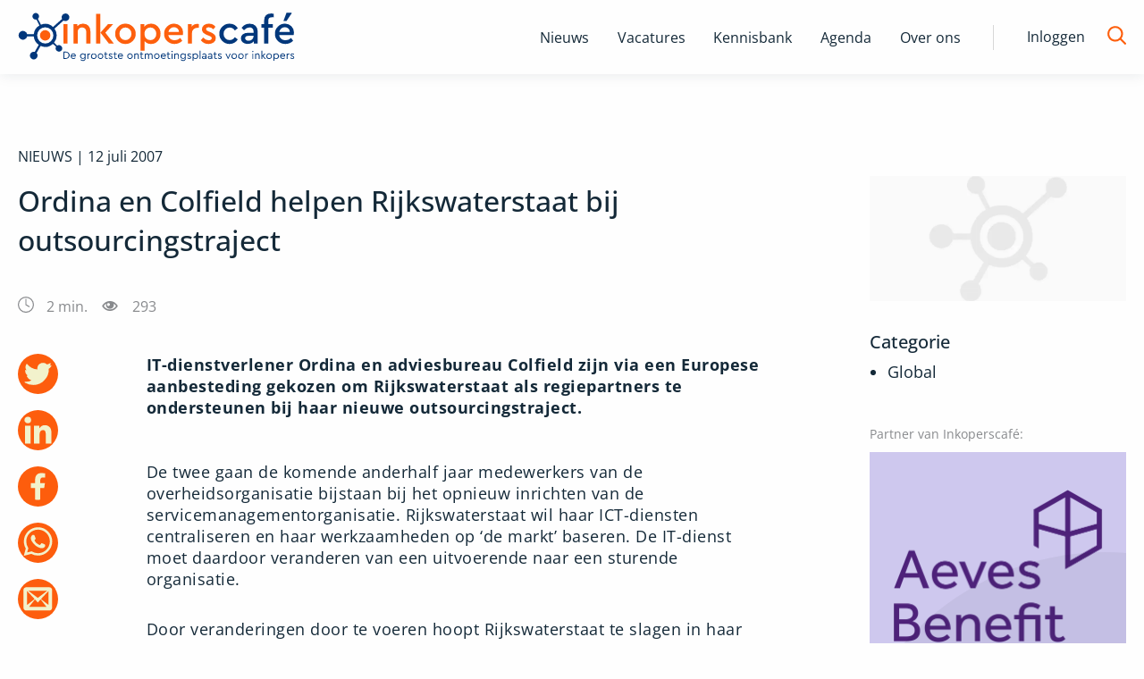

--- FILE ---
content_type: text/html; charset=utf-8
request_url: https://www.inkoperscafe.nl/ordina-en-colfield-helpen-rijkswaterstaat-bij-outsourcingstraject
body_size: 12037
content:
<!DOCTYPE html><html lang="nl"><head><meta charSet="utf-8" data-next-head=""/><meta name="viewport" content="width=device-width" data-next-head=""/><title data-next-head="">Ordina en Colfield helpen Rijkswaterstaat bij outsourcingstraject - InkopersCafe.nl</title><link rel="canonical" href="https://www.inkoperscafe.nl/ordina-en-colfield-helpen-rijkswaterstaat-bij-outsourcingstraject" data-next-head=""/><meta name="description" content="IT-dienstverlener Ordina en adviesbureau Colfield zijn via een Europese aanbesteding gekozen om Rijkswaterstaat als regiepartners te ondersteunen bij haar nieuwe outsourcingstraject. De twee gaan de komende anderhalf jaar medewerkers van de overheidsorganisatie bijstaan bij het opnieuw inrichten van de servicemanagementorganisatie. Rijkswaterstaat wil haar ICT-diensten centraliseren en haar werkzaamheden op &amp;lsquo;de markt&amp;rsquo; baseren. De IT-dienst moet" data-next-head=""/><meta name="robots" content="index" data-next-head=""/><meta property="og:title" content="Ordina en Colfield helpen Rijkswaterstaat bij outsourcingstraject - InkopersCafe.nl" data-next-head=""/><meta property="og:description" content="IT-dienstverlener Ordina en adviesbureau Colfield zijn via een Europese aanbesteding gekozen om Rijkswaterstaat als regiepartners te ondersteunen bij haar nieuwe outsourcingstraject. De twee gaan de komende anderhalf jaar medewerkers van de overheidsorganisatie bijstaan bij het opnieuw inrichten van de servicemanagementorganisatie. Rijkswaterstaat wil haar ICT-diensten centraliseren en haar werkzaamheden op &amp;lsquo;de markt&amp;rsquo; baseren. De IT-dienst moet" data-next-head=""/><meta property="og:url" content="https://www.inkoperscafe.nl/ordina-en-colfield-helpen-rijkswaterstaat-bij-outsourcingstraject" data-next-head=""/><meta property="og:image" content="https://image.inkoperscafe.nl/wp-content/uploads/2021/07/ic_share.png" data-next-head=""/><meta property="og:image:width" content="530" data-next-head=""/><meta property="og:image:height" content="320" data-next-head=""/><link rel="preload" href="/fonts/OpenSans/OpenSans-Regular.ttf" as="font" type="font/ttf" crossorigin="anonymous" data-next-head=""/><link rel="preload" href="/fonts/OpenSans/OpenSans-Medium.ttf" as="font" type="font/ttf" crossorigin="anonymous" data-next-head=""/><link rel="preload" href="/fonts/OpenSans/OpenSans-Light.ttf" as="font" type="font/ttf" crossorigin="anonymous" data-next-head=""/><link rel="preload" href="/fonts/OpenSans/OpenSans-Bold.ttf" as="font" type="font/ttf" crossorigin="anonymous" data-next-head=""/><link rel="preload" href="/_next/static/css/8daefa3ee2b8330a.css" as="style"/><link rel="stylesheet" href="/_next/static/css/8daefa3ee2b8330a.css" data-n-g=""/><noscript data-n-css=""></noscript><script defer="" noModule="" src="/_next/static/chunks/polyfills-42372ed130431b0a.js"></script><script id="gtm-script" src="/gtm-ic.js" defer="" data-nscript="beforeInteractive"></script><script src="/_next/static/chunks/webpack-8ac251025e2a6d2d.js" defer=""></script><script src="/_next/static/chunks/framework-47e1ff620d7adf85.js" defer=""></script><script src="/_next/static/chunks/main-b200abd6aaf2a9c0.js" defer=""></script><script src="/_next/static/chunks/pages/_app-32024646e98a2e32.js" defer=""></script><script src="/_next/static/chunks/pages/%5B...slug%5D-50306151dad48705.js" defer=""></script><script src="/_next/static/5daRlsE-GO7auZFhJ7Qsp/_buildManifest.js" defer=""></script><script src="/_next/static/5daRlsE-GO7auZFhJ7Qsp/_ssgManifest.js" defer=""></script></head><body><div id="__next"><noscript><iframe src="https://www.googletagmanager.com/ns.html?id=GTM-MSQG66Q" height="0" width="0" style="display:none;visibility:hidden"></iframe></noscript><div class="page-wrapper inkoperscafe"><header id="header" class="Header_header__1RJ5C"><div class="row"><div class="small-12 xlarge-4 column top-header Header_top-header__ziyqr" itemScope="" itemType="https://schema.org/Organization"><div class="Header_wrapper__oh5kW wrapper"><a itemProp="url" href="/" class="Header_logo__X2AKx logo" title="Inkoperscafé"><span style="box-sizing:border-box;display:inline-block;overflow:hidden;width:initial;height:initial;background:none;opacity:1;border:0;margin:0;padding:0;position:relative;max-width:100%"><span style="box-sizing:border-box;display:block;width:initial;height:initial;background:none;opacity:1;border:0;margin:0;padding:0;max-width:100%"><img style="display:block;max-width:100%;width:initial;height:initial;background:none;opacity:1;border:0;margin:0;padding:0" alt="" aria-hidden="true" src="data:image/svg+xml,%3csvg%20xmlns=%27http://www.w3.org/2000/svg%27%20version=%271.1%27%20width=%27310%27%20height=%2755%27/%3e"/></span><img itemProp="logo" alt="Logo van Inkoperscafe, alles over inkoop" src="[data-uri]" decoding="async" data-nimg="intrinsic" style="position:absolute;top:0;left:0;bottom:0;right:0;box-sizing:border-box;padding:0;border:none;margin:auto;display:block;width:0;height:0;min-width:100%;max-width:100%;min-height:100%;max-height:100%"/><noscript><img itemProp="logo" alt="Logo van Inkoperscafe, alles over inkoop" loading="lazy" decoding="async" data-nimg="intrinsic" style="position:absolute;top:0;left:0;bottom:0;right:0;box-sizing:border-box;padding:0;border:none;margin:auto;display:block;width:0;height:0;min-width:100%;max-width:100%;min-height:100%;max-height:100%" srcSet="/logos/Logo-inkoop.svg 1x, /logos/Logo-inkoop.svg 2x" src="/logos/Logo-inkoop.svg"/></noscript></span></a><button class="Header_hamburger__IY_kL hamburger hamburger--slider" aria-label="Open menu" type="button"><span class="hamburger-box"><span class="hamburger-inner"></span></span></button></div></div><div class="small-12 xlarge-8 column Header_desktop-nav__Xb998"><div class="Header_menu-menu-container__mxauO"></div><div class="Header_remainder-items__6pZuD" id="remainder-items"><div class="Header_wrapper__oh5kW"><span class="Header_login__P91Cq login_button">Inloggen</span><div class="Header_search-form__EX5hc header_zoekbalk"><input class="" placeholder="Zoek binnen Inkoperscafé" name="s"/></div><span class="Header_search-icon__x6gA1"><span id="Magnifying_glass" class="Header_magnifying-glass__nuSVJ"><svg xmlns="http://www.w3.org/2000/svg" viewBox="0 0 30 30"><path d="M12.58 22.12a9.5 9.5 0 1 1 9.5-9.49 9.55 9.55 0 0 1-9.5 9.49m16.89 5.1-7-7a12.37 12.37 0 0 0 2.61-7.59 12.45 12.45 0 1 0-4.71 9.79l7 7a1.45 1.45 0 0 0 2.1 0 1.55 1.55 0 0 0 0-2.2" class="magnifying-glass_svg__cls-1" data-name="Magnifying glass"></path></svg></span><span id="Close" class="Header_close__8ZA4n Header_hidden__WVEMm"><svg xmlns="http://www.w3.org/2000/svg" viewBox="0 0 30 30"><path d="m13.59 15-9.2-9.19a1 1 0 0 1 1.42-1.42l9.19 9.2 9.19-9.2a1 1 0 0 1 1.42 1.42L16.41 15l9.2 9.19a1 1 0 0 1-1.42 1.42L15 16.41l-9.19 9.2a1 1 0 0 1-1.42-1.42Z" class="close_svg__cls-1"></path></svg></span></span></div></div></div><div class="small-12 column Header_navigation__agipq"><div class="Header_dropdown_wrapper__8S8GZ" style="height:0"><div class="Header_menu-menu-container__mxauO"></div><div class="Header_remainder-items__6pZuD column small-12"><div class="Header_wrapper__oh5kW"><span class="Header_login__P91Cq link-arrow" aria-label="login">Inloggen</span><div class="Header_search-form__EX5hc header_zoekbalk"><div class="Input_input_wrap__uxI7o"><input class="Input_input__sQKzE" placeholder="Zoek binnen Inkoperscafé" name="s"/></div><button class="button_button__atjat button_search__ts9Xo" type="submit" aria-label="Zoek naar artikelen"></button></div></div></div></div></div></div></header><main class="content-wrapper Layout_content_wrapper___SFYB"></main><footer class="Footer_page-footer___spV9"><div id="Footer_partners__TujaH" class="text-center"><h2 class="Footer_footer-header__4xPHn">Onze Partners</h2><div class="Footer_onze-partners-wrapper__l6IuO"></div><div class="Footer_link_section__AAX_p"><p class="tipredactie_button_wrap__WyPe8 tipredactie_redactie__9odNO tipredactie_footer__HO8OW"><a href="/partner-worden" title="Ook partner worden? Bekijk de mogelijkheden" class="tipredactie_button__P1ek8">Ook partner worden? Bekijk de mogelijkheden<!-- --> <span id="tipredactie_arrow_wrap__TGvCv"><svg xmlns="http://www.w3.org/2000/svg" viewBox="0 0 30 30"><path d="M22.76 14.08 9.06.38a1.27 1.27 0 0 0-1.82 0 1.28 1.28 0 0 0 0 1.81L20 15 7.24 27.81a1.28 1.28 0 1 0 1.81 1.81l13.71-13.7a1.4 1.4 0 0 0 .29-.44 1.29 1.29 0 0 0-.29-1.4" style="fill:#00377b;fill-rule:evenodd"></path></svg></span></a></p></div></div><div id="Footer_main-footer__5L2TH"><div class="Footer_bg__IP5XQ"><img alt="Footer background" loading="lazy" decoding="async" data-nimg="fill" style="position:absolute;height:100%;width:100%;left:0;top:0;right:0;bottom:0;object-fit:cover;object-position:center;color:transparent" sizes="100vw" srcSet="/_next/image?url=%2Fimg%2Fachtergrond-footer.png&amp;w=640&amp;q=75 640w, /_next/image?url=%2Fimg%2Fachtergrond-footer.png&amp;w=750&amp;q=75 750w, /_next/image?url=%2Fimg%2Fachtergrond-footer.png&amp;w=828&amp;q=75 828w, /_next/image?url=%2Fimg%2Fachtergrond-footer.png&amp;w=1080&amp;q=75 1080w, /_next/image?url=%2Fimg%2Fachtergrond-footer.png&amp;w=1200&amp;q=75 1200w, /_next/image?url=%2Fimg%2Fachtergrond-footer.png&amp;w=1920&amp;q=75 1920w, /_next/image?url=%2Fimg%2Fachtergrond-footer.png&amp;w=2048&amp;q=75 2048w, /_next/image?url=%2Fimg%2Fachtergrond-footer.png&amp;w=3840&amp;q=75 3840w" src="/_next/image?url=%2Fimg%2Fachtergrond-footer.png&amp;w=3840&amp;q=75"/></div><div class="row Footer_inner__sTyQi"><div class="Footer_shortlinks__42RmH small-12 medium-4 columns"><a href="/contact" class="Footer_info-link__8sY7A" title="Meer informatie"><div class="Footer_icon__1WoNX Footer_schrijf_voor_ons__tzP1E"></div>Schrijf voor ons</a><a href="/informatie-over-het-plaatsen-van-een-vacature" title="Plaats een vacature" class="Footer_info-link__8sY7A"><div class="Footer_icon__1WoNX Footer_vacature_plaatsen__PZ74s"></div>Plaats vacature</a><a href="/partner-worden" title="Word partner" class="Footer_info-link__8sY7A"><div class="Footer_icon__1WoNX Footer_partner__QDMi_"></div>Word partner</a><a href="/contact" title="Neem contact met ons op" class="Footer_info-link__8sY7A"><div class="Footer_icon__1WoNX Footer_contact__oCwvS"></div>Contact</a></div><div class="Footer_newsletter__jBz4L small-12 medium-4 columns"><h3 class="Footer_partner-header__Ixlem">Blijf op de hoogte via onze nieuwsbrief</h3><form class="Footer_newsletter-form__CRM4U"><div class="Input_input_wrap__uxI7o"><input class="test Input_input__sQKzE" type="email" placeholder="e-mailadres" name="e_mail"/></div><button class="button_button__atjat button_subscribe__344wY" type="submit" aria-label="Verstuur inschrijving">Inschrijven</button></form></div></div></div><div id="Footer_bottom-footer__5Rbde"><div class="row Footer_inner__sTyQi"><div class="Footer_social-media__RQxFB small-12 large-4 columns"><a class="Footer_social-icon__RHTYx Footer_facebook__eItg_" target="_blank" rel="noreferrer" href="https://www.facebook.com/InkopersCafe/" title="Facebook"></a><a class="Footer_social-icon__RHTYx Footer_twitter__rw7FX" target="_blank" rel="noreferrer" href="https://twitter.com/inkoperscafe" title="Twitter"></a><a class="Footer_social-icon__RHTYx Footer_linkedin__yxg5y" target="_blank" rel="noreferrer" href="https://www.linkedin.com/company/inkopers-cafe-nl/" title="LinkedIn"></a><a class="Footer_social-icon__RHTYx Footer_rss__qVzCq" target="_blank" rel="noreferrer" href="/rss-feeds" title="RSS"></a></div><div class="Footer_links__y6OjA small-12 large-8 columns"><span class="Footer_copyright__tIke_">© <!-- -->2026<!-- --> </span><div class="Footer_menu-footermenu-container__iZSh4"></div></div></div></div></footer></div></div><script id="__NEXT_DATA__" type="application/json">{"props":{"pageProps":{"data":{"artikel":{"id":659,"wp_id":8073,"omgeving":"ic","status":"publish","plaatsingsdatum":"2007-07-12 00:00:00","slug":"ordina-en-colfield-helpen-rijkswaterstaat-bij-outsourcingstraject","titel":"Ordina en Colfield helpen Rijkswaterstaat bij outsourcingstraject","content":"[{\"blockName\":null,\"attrs\":[],\"innerBlocks\":[],\"innerHTML\":\"\u003cp\u003e\u003cstrong\u003eIT-dienstverlener Ordina en adviesbureau Colfield zijn via een Europese aanbesteding gekozen om Rijkswaterstaat als regiepartners te ondersteunen bij haar nieuwe outsourcingstraject. \u003cbr \\/\u003e\u003c\\/strong\u003e\u003cBR\u003e\u003cBR\u003eDe twee gaan de komende anderhalf jaar medewerkers van de overheidsorganisatie bijstaan bij het opnieuw inrichten van de servicemanagementorganisatie. Rijkswaterstaat wil haar ICT-diensten centraliseren en haar werkzaamheden op \u0026lsquo;de markt\u0026rsquo; baseren. De IT-dienst moet daardoor veranderen van een uitvoerende naar een sturende organisatie.\u003c\\/p\u003e\\n\u003cp\u003eDoor veranderingen door te voeren hoopt Rijkswaterstaat te slagen in haar doelstelling om in 2008 gekozen te worden tot de meest publieksgerichte dienstverlener van Nederland. \u003c\\/p\u003e\\n\",\"innerContent\":[\"\u003cstrong\u003eIT-dienstverlener Ordina en adviesbureau Colfield zijn via een Europese aanbesteding gekozen om Rijkswaterstaat als regiepartners te ondersteunen bij haar nieuwe outsourcingstraject. \u003cbr\u003e\u003c\\/strong\u003e\u003cBR\u003e\u003cBR\u003eDe twee gaan de komende anderhalf jaar medewerkers van de overheidsorganisatie bijstaan bij het opnieuw inrichten van de servicemanagementorganisatie. Rijkswaterstaat wil haar ICT-diensten centraliseren en haar werkzaamheden op \u0026lsquo;de markt\u0026rsquo; baseren. De IT-dienst moet daardoor veranderen van een uitvoerende naar een sturende organisatie.\u003cbr\u003e\u003cbr\u003eDoor veranderingen door te voeren hoopt Rijkswaterstaat te slagen in haar doelstelling om in 2008 gekozen te worden tot de meest publieksgerichte dienstverlener van Nederland. \u003cbr\u003e\"]}]","in_banner":null,"tip_redactie":0,"uitgelichte_afbeelding":null,"samenvatting":"IT-dienstverlener Ordina en adviesbureau Colfield zijn via een Europese aanbesteding gekozen om Rijkswaterstaat als regiepartners te ondersteunen bij haar nieuwe outsourcingstraject. De twee gaan de komende anderhalf jaar medewerkers van de overheidsorganisatie bijstaan bij het opnieuw inrichten van de servicemanagementorganisatie. Rijkswaterstaat wil haar ICT-diensten centraliseren en haar werkzaamheden op \u0026lsquo;de markt\u0026rsquo; baseren. De IT-dienst moet ","reacties_toestaan":1,"reacties":null,"video":null,"leestijd":null,"seo_titel":null,"seo_meta":"{\"title\":\"Ordina en Colfield helpen Rijkswaterstaat bij outsourcingstraject - InkopersCafe.nl\",\"robots\":{\"index\":\"index\",\"follow\":\"follow\",\"max-snippet\":\"max-snippet:-1\",\"max-image-preview\":\"max-image-preview:large\",\"max-video-preview\":\"max-video-preview:-1\"},\"canonical\":\"https:\\/\\/www.inkoperscafe.nl\\/ordina-en-colfield-helpen-rijkswaterstaat-bij-outsourcingstraject\\/\",\"og_locale\":\"nl_NL\",\"og_type\":\"article\",\"og_title\":\"Ordina en Colfield helpen Rijkswaterstaat bij outsourcingstraject - InkopersCafe.nl\",\"og_description\":\"IT-dienstverlener Ordina en adviesbureau Colfield zijn via een Europese aanbesteding gekozen om Rijkswaterstaat als regiepartners te ondersteunen bij haar nieuwe outsourcingstraject. De twee gaan de komende anderhalf jaar medewerkers van de overheidsorganisatie bijstaan bij het opnieuw inrichten van de servicemanagementorganisatie. Rijkswaterstaat wil haar ICT-diensten centraliseren en haar werkzaamheden op \u0026lsquo;de markt\u0026rsquo; baseren. De IT-dienst moet\",\"og_url\":\"https:\\/\\/www.inkoperscafe.nl\\/ordina-en-colfield-helpen-rijkswaterstaat-bij-outsourcingstraject\\/\",\"og_site_name\":\"InkopersCafe.nl\",\"article_author\":\"webmaster\",\"article_published_time\":\"2007-07-12T00:00:00+00:00\",\"article_modified_time\":\"2013-09-12T07:46:40+00:00\",\"author\":\"webmaster\",\"twitter_card\":\"summary_large_image\",\"twitter_misc\":{\"Geschreven door\":\"webmaster\"},\"seo_title\":null}","parent_id":null,"created_at":"2023-09-08T11:58:10.000000Z","updated_at":"2023-09-25T15:30:04.000000Z","deleted_at":null,"categorieen":[{"id":12,"wp_id":56,"omgeving":1,"slug":"global","naam":"Global","beschrijving":null,"parent_id":0,"created_at":"2023-09-08T12:30:08.000000Z","updated_at":"2023-09-08T12:30:08.000000Z","deleted_at":null}],"related_posts":[{"id":37586,"wp_id":185246,"omgeving":1,"status":1,"plaatsingsdatum":"2026-01-16 06:00:00","slug":"inkoop-of-hr-wie-is-eigenaar-van-alle-inhuur","titel":"Inkoop of HR: wie is eigenaar van álle inhuur?","content":"[{\"blockName\":\"core\\/paragraph\",\"attrs\":[],\"innerBlocks\":[],\"innerHTML\":\"\u003cp\u003eWie beheert eigenlijk alle vormen van inhuur binnen organisaties? Is dat inkoop, HR of toch de business zelf? Tijdens de Total Workforce Summit in Brussel werd volgens Mark van Assema \\u00e9\\u00e9n ding duidelijk: steeds meer organisaties leggen het eigenaarschap volledig bij HR. De case van WirelessCar laat zien hoe ver dat kan gaan, zelfs tot en met Statement of Work (SoW).\u003c\\/p\u003e\\n\",\"innerContent\":[\"\\n\u003cp\u003eWie beheert eigenlijk alle vormen van inhuur binnen organisaties? Is dat inkoop, HR of toch de business zelf? Tijdens de Total Workforce Summit in Brussel werd volgens Mark van Assema \\u00e9\\u00e9n ding duidelijk: steeds meer organisaties leggen het eigenaarschap volledig bij HR. De case van WirelessCar laat zien hoe ver dat kan gaan, zelfs tot en met Statement of Work (SoW).\u003c\\/p\u003e\\n\"]},{\"blockName\":null,\"attrs\":[],\"innerBlocks\":[],\"innerHTML\":\"\",\"innerContent\":[\"\\n\\n\"]},{\"blockName\":\"core\\/heading\",\"attrs\":{\"level\":3},\"innerBlocks\":[],\"innerHTML\":\"\u003ch3 class=\\\"wp-block-heading\\\"\u003eTotal Talent Management vraagt om duidelijke regie\u003c\\/h3\u003e\\n\",\"innerContent\":[\"\\n\u003ch3 class=\\\"wp-block-heading\\\"\u003eTotal Talent Management vraagt om duidelijke regie\u003c\\/h3\u003e\\n\"]},{\"blockName\":null,\"attrs\":[],\"innerBlocks\":[],\"innerHTML\":\"\",\"innerContent\":[\"\\n\\n\"]},{\"blockName\":\"core\\/paragraph\",\"attrs\":[],\"innerBlocks\":[],\"innerHTML\":\"\u003cp\u003eOrganisaties die serieus werk maken van Total Talent Management (TTM) lopen vroeg of laat tegen dezelfde vraag aan: wie heeft de regie over \\u00e1lle talentvormen die niet op de loonlijst staan? Alleen operationeel? Of ook tactisch en strategisch?\u003c\\/p\u003e\\n\",\"innerContent\":[\"\\n\u003cp\u003eOrganisaties die serieus werk maken van Total Talent Management (TTM) lopen vroeg of laat tegen dezelfde vraag aan: wie heeft de regie over \\u00e1lle talentvormen die niet op de loonlijst staan? Alleen operationeel? Of ook tactisch en strategisch?\u003c\\/p\u003e\\n\"]},{\"blockName\":null,\"attrs\":[],\"innerBlocks\":[],\"innerHTML\":\"\",\"innerContent\":[\"\\n\\n\"]},{\"blockName\":\"core\\/paragraph\",\"attrs\":[],\"innerBlocks\":[],\"innerHTML\":\"\u003cp\u003eTijdens de summit werd een opvallende case gedeeld waarin HR niet alleen de operatie, maar ook beleid, contracten en strategische keuzes rondom inhuur naar zich toe heeft getrokken. Een model dat inspireert en schuurt.\u003c\\/p\u003e\\n\",\"innerContent\":[\"\\n\u003cp\u003eTijdens de summit werd een opvallende case gedeeld waarin HR niet alleen de operatie, maar ook beleid, contracten en strategische keuzes rondom inhuur naar zich toe heeft getrokken. Een model dat inspireert en schuurt.\u003c\\/p\u003e\\n\"]},{\"blockName\":null,\"attrs\":[],\"innerBlocks\":[],\"innerHTML\":\"\",\"innerContent\":[\"\\n\\n\"]},{\"blockName\":\"core\\/heading\",\"attrs\":[],\"innerBlocks\":[],\"innerHTML\":\"\u003ch2 class=\\\"wp-block-heading\\\"\u003eHet Total Talent Ecosysteem in vogelvlucht\u003c\\/h2\u003e\\n\",\"innerContent\":[\"\\n\u003ch2 class=\\\"wp-block-heading\\\"\u003eHet Total Talent Ecosysteem in vogelvlucht\u003c\\/h2\u003e\\n\"]},{\"blockName\":null,\"attrs\":[],\"innerBlocks\":[],\"innerHTML\":\"\",\"innerContent\":[\"\\n\\n\"]},{\"blockName\":\"core\\/paragraph\",\"attrs\":[],\"innerBlocks\":[],\"innerHTML\":\"\u003cp\u003eBinnen het totale workforce-ecosysteem bestaan veel verschillende vormen van inhuur. Denk aan uitzendkrachten, freelancers, project sourcing, SoW-constructies, gig workers in de human cloud en zelfs robots en AI-agents.\u003c\\/p\u003e\\n\",\"innerContent\":[\"\\n\u003cp\u003eBinnen het totale workforce-ecosysteem bestaan veel verschillende vormen van inhuur. Denk aan uitzendkrachten, freelancers, project sourcing, SoW-constructies, gig workers in de human cloud en zelfs robots en AI-agents.\u003c\\/p\u003e\\n\"]},{\"blockName\":null,\"attrs\":[],\"innerBlocks\":[],\"innerHTML\":\"\",\"innerContent\":[\"\\n\\n\"]},{\"blockName\":\"core\\/paragraph\",\"attrs\":[],\"innerBlocks\":[],\"innerHTML\":\"\u003cp\u003eHoe verder je in dat spectrum komt, hoe flexibeler de relatie met de organisatie wordt en hoe diffuser vaak het eigenaarschap is.\u003c\\/p\u003e\\n\",\"innerContent\":[\"\\n\u003cp\u003eHoe verder je in dat spectrum komt, hoe flexibeler de relatie met de organisatie wordt en hoe diffuser vaak het eigenaarschap is.\u003c\\/p\u003e\\n\"]},{\"blockName\":null,\"attrs\":[],\"innerBlocks\":[],\"innerHTML\":\"\",\"innerContent\":[\"\\n\\n\"]},{\"blockName\":\"core\\/paragraph\",\"attrs\":[],\"innerBlocks\":[],\"innerHTML\":\"\u003cp\u003eHistorisch gezien:\u003c\\/p\u003e\\n\",\"innerContent\":[\"\\n\u003cp\u003eHistorisch gezien:\u003c\\/p\u003e\\n\"]},{\"blockName\":null,\"attrs\":[],\"innerBlocks\":[],\"innerHTML\":\"\",\"innerContent\":[\"\\n\\n\"]},{\"blockName\":\"core\\/list\",\"attrs\":[],\"innerBlocks\":[{\"blockName\":\"core\\/list-item\",\"attrs\":[],\"innerBlocks\":[],\"innerHTML\":\"\\n\u003cli\u003eUitzendkrachten worden al decennialang (deels) samen met HR beheerd, vooral vanwege cao-koppelingen.\u003c\\/li\u003e\\n\",\"innerContent\":[\"\\n\u003cli\u003eUitzendkrachten worden al decennialang (deels) samen met HR beheerd, vooral vanwege cao-koppelingen.\u003c\\/li\u003e\\n\"]},{\"blockName\":\"core\\/list-item\",\"attrs\":[],\"innerBlocks\":[],\"innerHTML\":\"\\n\u003cli\u003eFreelancers, project sourcing en aanneming van werk zijn later toegevoegd, maar vaak nog versnipperd georganiseerd.\u003c\\/li\u003e\\n\",\"innerContent\":[\"\\n\u003cli\u003eFreelancers, project sourcing en aanneming van werk zijn later toegevoegd, maar vaak nog versnipperd georganiseerd.\u003c\\/li\u003e\\n\"]},{\"blockName\":\"core\\/list-item\",\"attrs\":[],\"innerBlocks\":[],\"innerHTML\":\"\\n\u003cli\u003eHuman cloud, robots en AI-agents worden meestal direct door de business ingezet, met weinig centrale sturing.\u003c\\/li\u003e\\n\",\"innerContent\":[\"\\n\u003cli\u003eHuman cloud, robots en AI-agents worden meestal direct door de business ingezet, met weinig centrale sturing.\u003c\\/li\u003e\\n\"]},{\"blockName\":\"core\\/list-item\",\"attrs\":[],\"innerBlocks\":[],\"innerHTML\":\"\\n\u003cli\u003eUitlenen van personeel (zoals tijdens corona) is contractueel licht, maar opvallend genoeg vaak w\\u00e9l centraal bij HR belegd.\u003c\\/li\u003e\\n\",\"innerContent\":[\"\\n\u003cli\u003eUitlenen van personeel (zoals tijdens corona) is contractueel licht, maar opvallend genoeg vaak w\\u00e9l centraal bij HR belegd.\u003c\\/li\u003e\\n\"]}],\"innerHTML\":\"\u003cul class=\\\"wp-block-list\\\"\u003e\\n\u003c\\/ul\u003e\\n\",\"innerContent\":[\"\\n\u003cul class=\\\"wp-block-list\\\"\u003e\",null,\"\\n\\n\",null,\"\\n\\n\",null,\"\\n\\n\",null,\"\u003c\\/ul\u003e\\n\"]},{\"blockName\":null,\"attrs\":[],\"innerBlocks\":[],\"innerHTML\":\"\",\"innerContent\":[\"\\n\\n\"]},{\"blockName\":\"core\\/paragraph\",\"attrs\":[],\"innerBlocks\":[],\"innerHTML\":\"\u003c\\/p\u003e\\n\",\"innerContent\":[\"\\n\u003cp\u003e\u003c\\/p\u003e\\n\"]},{\"blockName\":null,\"attrs\":[],\"innerBlocks\":[],\"innerHTML\":\"\",\"innerContent\":[\"\\n\\n\"]},{\"blockName\":\"core\\/heading\",\"attrs\":[],\"innerBlocks\":[],\"innerHTML\":\"\u003ch2 class=\\\"wp-block-heading\\\"\u003eDrie niveaus van inhuurbeheer\u003c\\/h2\u003e\\n\",\"innerContent\":[\"\\n\u003ch2 class=\\\"wp-block-heading\\\"\u003eDrie niveaus van inhuurbeheer\u003c\\/h2\u003e\\n\"]},{\"blockName\":null,\"attrs\":[],\"innerBlocks\":[],\"innerHTML\":\"\",\"innerContent\":[\"\\n\\n\"]},{\"blockName\":\"core\\/paragraph\",\"attrs\":[],\"innerBlocks\":[],\"innerHTML\":\"\u003cp\u003eOm grip te krijgen op inhuur, helpt het om onderscheid te maken tussen drie niveaus:\u003c\\/p\u003e\\n\",\"innerContent\":[\"\\n\u003cp\u003eOm grip te krijgen op inhuur, helpt het om onderscheid te maken tussen drie niveaus:\u003c\\/p\u003e\\n\"]},{\"blockName\":null,\"attrs\":[],\"innerBlocks\":[],\"innerHTML\":\"\",\"innerContent\":[\"\\n\\n\"]},{\"blockName\":\"core\\/list\",\"attrs\":[],\"innerBlocks\":[{\"blockName\":\"core\\/list-item\",\"attrs\":[],\"innerBlocks\":[],\"innerHTML\":\"\\n\u003cli\u003eOperationeel\u003cbr\u003eWie regelt de instroom, doorstroom en uitstroom van specifieke mensen op korte termijn?\u003c\\/li\u003e\\n\",\"innerContent\":[\"\\n\u003cli\u003eOperationeel\u003cbr\u003eWie regelt de instroom, doorstroom en uitstroom van specifieke mensen op korte termijn?\u003c\\/li\u003e\\n\"]},{\"blockName\":\"core\\/list-item\",\"attrs\":[],\"innerBlocks\":[],\"innerHTML\":\"\\n\u003cli\u003eTactisch\u003cbr\u003eWie bewaakt kwaliteit, uniformiteit, compliance en procesverbetering?\u003c\\/li\u003e\\n\",\"innerContent\":[\"\\n\u003cli\u003eTactisch\u003cbr\u003eWie bewaakt kwaliteit, uniformiteit, compliance en procesverbetering?\u003c\\/li\u003e\\n\"]},{\"blockName\":\"core\\/list-item\",\"attrs\":[],\"innerBlocks\":[],\"innerHTML\":\"\\n\u003cli\u003eStrategisch\u003cbr\u003eWie koppelt de organisatiestrategie aan een workforce-strategie, inclusief de 5 B\\u2019s: \u003cem\u003eBuild, Buy, Borrow, Bridge en Beyond\u003c\\/em\u003e?\u003c\\/li\u003e\\n\",\"innerContent\":[\"\\n\u003cli\u003eStrategisch\u003cbr\u003eWie koppelt de organisatiestrategie aan een workforce-strategie, inclusief de 5 B\\u2019s: \u003cem\u003eBuild, Buy, Borrow, Bridge en Beyond\u003c\\/em\u003e?\u003c\\/li\u003e\\n\"]}],\"innerHTML\":\"\u003cul class=\\\"wp-block-list\\\"\u003e\\n\u003c\\/ul\u003e\\n\",\"innerContent\":[\"\\n\u003cul class=\\\"wp-block-list\\\"\u003e\",null,\"\\n\\n\",null,\"\\n\\n\",null,\"\u003c\\/ul\u003e\\n\"]},{\"blockName\":null,\"attrs\":[],\"innerBlocks\":[],\"innerHTML\":\"\",\"innerContent\":[\"\\n\\n\"]},{\"blockName\":\"core\\/paragraph\",\"attrs\":[],\"innerBlocks\":[],\"innerHTML\":\"\u003cp\u003eBij die niveaus spelen doorgaans vier partijen een rol: de business, HR, inkoop en soms een externe partij zoals een MSP of broker.\u003c\\/p\u003e\\n\",\"innerContent\":[\"\\n\u003cp\u003eBij die niveaus spelen doorgaans vier partijen een rol: de business, HR, inkoop en soms een externe partij zoals een MSP of broker.\u003c\\/p\u003e\\n\"]},{\"blockName\":null,\"attrs\":[],\"innerBlocks\":[],\"innerHTML\":\"\",\"innerContent\":[\"\\n\\n\"]},{\"blockName\":\"core\\/paragraph\",\"attrs\":[],\"innerBlocks\":[],\"innerHTML\":\"\u003c\\/p\u003e\\n\",\"innerContent\":[\"\\n\u003cp\u003e\u003c\\/p\u003e\\n\"]},{\"blockName\":null,\"attrs\":[],\"innerBlocks\":[],\"innerHTML\":\"\",\"innerContent\":[\"\\n\\n\"]},{\"blockName\":\"core\\/heading\",\"attrs\":[],\"innerBlocks\":[],\"innerHTML\":\"\u003ch2 class=\\\"wp-block-heading\\\"\u003eVan versnippering naar volwassenheid\u003c\\/h2\u003e\\n\",\"innerContent\":[\"\\n\u003ch2 class=\\\"wp-block-heading\\\"\u003eVan versnippering naar volwassenheid\u003c\\/h2\u003e\\n\"]},{\"blockName\":null,\"attrs\":[],\"innerBlocks\":[],\"innerHTML\":\"\",\"innerContent\":[\"\\n\\n\"]},{\"blockName\":\"core\\/paragraph\",\"attrs\":[],\"innerBlocks\":[],\"innerHTML\":\"\u003cp\u003eIn weinig volwassen organisaties ligt inhuur grotendeels bij de business en externe partners, met HR alleen aan het roer voor de eigen loonlijst.\u003c\\/p\u003e\\n\",\"innerContent\":[\"\\n\u003cp\u003eIn weinig volwassen organisaties ligt inhuur grotendeels bij de business en externe partners, met HR alleen aan het roer voor de eigen loonlijst.\u003c\\/p\u003e\\n\"]},{\"blockName\":null,\"attrs\":[],\"innerBlocks\":[],\"innerHTML\":\"\",\"innerContent\":[\"\\n\\n\"]},{\"blockName\":\"core\\/paragraph\",\"attrs\":[],\"innerBlocks\":[],\"innerHTML\":\"\u003cp\u003eWordt inhuur serieuzer, bijvoorbeeld door stijgende kosten of risico\\u2019s, dan zie je vaak dat inkoop als eerste instapt op tactisch en strategisch niveau. Dat model kwam lange tijd veel voor, maar wordt steeds zeldzamer.\u003c\\/p\u003e\\n\",\"innerContent\":[\"\\n\u003cp\u003eWordt inhuur serieuzer, bijvoorbeeld door stijgende kosten of risico\\u2019s, dan zie je vaak dat inkoop als eerste instapt op tactisch en strategisch niveau. Dat model kwam lange tijd veel voor, maar wordt steeds zeldzamer.\u003c\\/p\u003e\\n\"]},{\"blockName\":null,\"attrs\":[],\"innerBlocks\":[],\"innerHTML\":\"\",\"innerContent\":[\"\\n\\n\"]},{\"blockName\":\"core\\/paragraph\",\"attrs\":[],\"innerBlocks\":[],\"innerHTML\":\"\u003cp\u003eIn een volgende fase ontstaat een hybride model:\u003c\\/p\u003e\\n\",\"innerContent\":[\"\\n\u003cp\u003eIn een volgende fase ontstaat een hybride model:\u003c\\/p\u003e\\n\"]},{\"blockName\":null,\"attrs\":[],\"innerBlocks\":[],\"innerHTML\":\"\",\"innerContent\":[\"\\n\\n\"]},{\"blockName\":\"core\\/list\",\"attrs\":[],\"innerBlocks\":[{\"blockName\":\"core\\/list-item\",\"attrs\":[],\"innerBlocks\":[],\"innerHTML\":\"\\n\u003cli\u003eHR pakt (delen van) de operatie via een inhuurdesk\u003c\\/li\u003e\\n\",\"innerContent\":[\"\\n\u003cli\u003eHR pakt (delen van) de operatie via een inhuurdesk\u003c\\/li\u003e\\n\"]},{\"blockName\":\"core\\/list-item\",\"attrs\":[],\"innerBlocks\":[],\"innerHTML\":\"\\n\u003cli\u003eInkoop stuurt tactisch en strategisch, vaak met een MSP of broker\u003c\\/li\u003e\\n\",\"innerContent\":[\"\\n\u003cli\u003eInkoop stuurt tactisch en strategisch, vaak met een MSP of broker\u003c\\/li\u003e\\n\"]},{\"blockName\":\"core\\/list-item\",\"attrs\":[],\"innerBlocks\":[],\"innerHTML\":\"\\n\u003cli\u003eAanbestedingsregels spelen een grotere rol\u003c\\/li\u003e\\n\",\"innerContent\":[\"\\n\u003cli\u003eAanbestedingsregels spelen een grotere rol\u003c\\/li\u003e\\n\"]}],\"innerHTML\":\"\u003cul class=\\\"wp-block-list\\\"\u003e\\n\u003c\\/ul\u003e\\n\",\"innerContent\":[\"\\n\u003cul class=\\\"wp-block-list\\\"\u003e\",null,\"\\n\\n\",null,\"\\n\\n\",null,\"\u003c\\/ul\u003e\\n\"]},{\"blockName\":null,\"attrs\":[],\"innerBlocks\":[],\"innerHTML\":\"\",\"innerContent\":[\"\\n\\n\"]},{\"blockName\":\"core\\/paragraph\",\"attrs\":[],\"innerBlocks\":[],\"innerHTML\":\"\u003cp\u003eEen herkenbaar beeld voor veel publieke en grotere organisaties.\u003c\\/p\u003e\\n\",\"innerContent\":[\"\\n\u003cp\u003eEen herkenbaar beeld voor veel publieke en grotere organisaties.\u003c\\/p\u003e\\n\"]},{\"blockName\":null,\"attrs\":[],\"innerBlocks\":[],\"innerHTML\":\"\",\"innerContent\":[\"\\n\\n\"]},{\"blockName\":\"core\\/paragraph\",\"attrs\":[],\"innerBlocks\":[],\"innerHTML\":\"\u003c\\/p\u003e\\n\",\"innerContent\":[\"\\n\u003cp\u003e\u003c\\/p\u003e\\n\"]},{\"blockName\":null,\"attrs\":[],\"innerBlocks\":[],\"innerHTML\":\"\",\"innerContent\":[\"\\n\\n\"]},{\"blockName\":\"core\\/heading\",\"attrs\":[],\"innerBlocks\":[],\"innerHTML\":\"\u003ch2 class=\\\"wp-block-heading\\\"\u003eHoe ver kun je gaan? De WirelessCar-case\u003c\\/h2\u003e\\n\",\"innerContent\":[\"\\n\u003ch2 class=\\\"wp-block-heading\\\"\u003eHoe ver kun je gaan? De WirelessCar-case\u003c\\/h2\u003e\\n\"]},{\"blockName\":null,\"attrs\":[],\"innerBlocks\":[],\"innerHTML\":\"\",\"innerContent\":[\"\\n\\n\"]},{\"blockName\":\"core\\/paragraph\",\"attrs\":[],\"innerBlocks\":[],\"innerHTML\":\"\u003cp\u003eDe echte eye-opener kwam van de Zweedse scale-up WirelessCar. HR-directeur Anna Gunlycke liet zien hoe zij het eigenaarschap over alle mensen die voor de organisatie werken volledig bij HR hebben ondergebracht.\u003c\\/p\u003e\\n\",\"innerContent\":[\"\\n\u003cp\u003eDe echte eye-opener kwam van de Zweedse scale-up WirelessCar. HR-directeur Anna Gunlycke liet zien hoe zij het eigenaarschap over alle mensen die voor de organisatie werken volledig bij HR hebben ondergebracht.\u003c\\/p\u003e\\n\"]},{\"blockName\":null,\"attrs\":[],\"innerBlocks\":[],\"innerHTML\":\"\",\"innerContent\":[\"\\n\\n\"]},{\"blockName\":\"core\\/paragraph\",\"attrs\":[],\"innerBlocks\":[],\"innerHTML\":\"\u003cp\u003eDat betekent:\u003c\\/p\u003e\\n\",\"innerContent\":[\"\\n\u003cp\u003eDat betekent:\u003c\\/p\u003e\\n\"]},{\"blockName\":null,\"attrs\":[],\"innerBlocks\":[],\"innerHTML\":\"\",\"innerContent\":[\"\\n\\n\"]},{\"blockName\":\"core\\/list\",\"attrs\":[],\"innerBlocks\":[{\"blockName\":\"core\\/list-item\",\"attrs\":[],\"innerBlocks\":[],\"innerHTML\":\"\\n\u003cli\u003eHR stuurt operationeel, tactisch \\u00e9n strategisch op alle vormen van inhuur\u003c\\/li\u003e\\n\",\"innerContent\":[\"\\n\u003cli\u003eHR stuurt operationeel, tactisch \\u00e9n strategisch op alle vormen van inhuur\u003c\\/li\u003e\\n\"]},{\"blockName\":\"core\\/list-item\",\"attrs\":[],\"innerBlocks\":[],\"innerHTML\":\"\\n\u003cli\u003eInclusief Statement of Work\u003c\\/li\u003e\\n\",\"innerContent\":[\"\\n\u003cli\u003eInclusief Statement of Work\u003c\\/li\u003e\\n\"]},{\"blockName\":\"core\\/list-item\",\"attrs\":[],\"innerBlocks\":[],\"innerHTML\":\"\\n\u003cli\u003eHR sluit z\\u00e9lf strategische contracten met detacherings- en SoW-leveranciers\u003c\\/li\u003e\\n\",\"innerContent\":[\"\\n\u003cli\u003eHR sluit z\\u00e9lf strategische contracten met detacherings- en SoW-leveranciers\u003c\\/li\u003e\\n\"]},{\"blockName\":\"core\\/list-item\",\"attrs\":[],\"innerBlocks\":[],\"innerHTML\":\"\\n\u003cli\u003eInkoop levert geen HR-dienstverlening meer, maar HR beschikt intern over inkoopexpertise\u003c\\/li\u003e\\n\",\"innerContent\":[\"\\n\u003cli\u003eInkoop levert geen HR-dienstverlening meer, maar HR beschikt intern over inkoopexpertise\u003c\\/li\u003e\\n\"]}],\"innerHTML\":\"\u003cul class=\\\"wp-block-list\\\"\u003e\\n\u003c\\/ul\u003e\\n\",\"innerContent\":[\"\\n\u003cul class=\\\"wp-block-list\\\"\u003e\",null,\"\\n\\n\",null,\"\\n\\n\",null,\"\\n\\n\",null,\"\u003c\\/ul\u003e\\n\"]},{\"blockName\":null,\"attrs\":[],\"innerBlocks\":[],\"innerHTML\":\"\",\"innerContent\":[\"\\n\\n\"]},{\"blockName\":\"core\\/paragraph\",\"attrs\":[],\"innerBlocks\":[],\"innerHTML\":\"\u003cp\u003eAlleen de inzet van human cloud en AI-agents ligt nog bij de business.\u003c\\/p\u003e\\n\",\"innerContent\":[\"\\n\u003cp\u003eAlleen de inzet van human cloud en AI-agents ligt nog bij de business.\u003c\\/p\u003e\\n\"]},{\"blockName\":null,\"attrs\":[],\"innerBlocks\":[],\"innerHTML\":\"\",\"innerContent\":[\"\\n\\n\"]},{\"blockName\":\"core\\/paragraph\",\"attrs\":[],\"innerBlocks\":[],\"innerHTML\":\"\u003cp\u003eDit maakt WirelessCar de eerste organisatie die we zien waar HR ook SoW volledig heeft overgenomen,  op alle niveaus.\u003c\\/p\u003e\\n\",\"innerContent\":[\"\\n\u003cp\u003eDit maakt WirelessCar de eerste organisatie die we zien waar HR ook SoW volledig heeft overgenomen,  op alle niveaus.\u003c\\/p\u003e\\n\"]},{\"blockName\":null,\"attrs\":[],\"innerBlocks\":[],\"innerHTML\":\"\",\"innerContent\":[\"\\n\\n\"]},{\"blockName\":\"core\\/heading\",\"attrs\":[],\"innerBlocks\":[],\"innerHTML\":\"\u003ch2 class=\\\"wp-block-heading\\\"\u003eInspirerend, maar niet voor iedereen\u003c\\/h2\u003e\\n\",\"innerContent\":[\"\\n\u003ch2 class=\\\"wp-block-heading\\\"\u003eInspirerend, maar niet voor iedereen\u003c\\/h2\u003e\\n\"]},{\"blockName\":null,\"attrs\":[],\"innerBlocks\":[],\"innerHTML\":\"\",\"innerContent\":[\"\\n\\n\"]},{\"blockName\":\"core\\/paragraph\",\"attrs\":[],\"innerBlocks\":[],\"innerHTML\":\"\u003cp\u003eDit model is vooruitstrevend en past goed bij een scale-up. Voor een corporate organisatie met jarenlange structuren is het een stuk lastiger te realiseren. Toch zet het aan tot nadenken.\u003c\\/p\u003e\\n\",\"innerContent\":[\"\\n\u003cp\u003eDit model is vooruitstrevend en past goed bij een scale-up. Voor een corporate organisatie met jarenlange structuren is het een stuk lastiger te realiseren. Toch zet het aan tot nadenken.\u003c\\/p\u003e\\n\"]},{\"blockName\":null,\"attrs\":[],\"innerBlocks\":[],\"innerHTML\":\"\",\"innerContent\":[\"\\n\\n\"]},{\"blockName\":\"core\\/paragraph\",\"attrs\":[],\"innerBlocks\":[],\"innerHTML\":\"\u003cp\u003eBron: \u003ca href=\\\"https:\\/\\/www.zipconomy.nl\\/2026\\/01\\/inkoop-of-hr-wie-beheert-alle-inhuur\\/\\\" target=\\\"_blank\\\" rel=\\\"noreferrer noopener\\\"\u003eZipconomy.nl\u003c\\/a\u003e\u003c\\/p\u003e\\n\",\"innerContent\":[\"\\n\u003cp\u003eBron: \u003ca href=\\\"https:\\/\\/www.zipconomy.nl\\/2026\\/01\\/inkoop-of-hr-wie-beheert-alle-inhuur\\/\\\" target=\\\"_blank\\\" rel=\\\"noreferrer noopener\\\"\u003eZipconomy.nl\u003c\\/a\u003e\u003c\\/p\u003e\\n\"]},{\"blockName\":null,\"attrs\":[],\"innerBlocks\":[],\"innerHTML\":\"\",\"innerContent\":[\"\\n\\n\"]},{\"blockName\":\"core\\/paragraph\",\"attrs\":[],\"innerBlocks\":[],\"innerHTML\":\"\u003c\\/p\u003e\\n\",\"innerContent\":[\"\\n\u003cp\u003e\u003c\\/p\u003e\\n\"]}]","auteur_id":81,"in_banner":1,"tip_redactie":0,"uitgelichte_afbeelding":"https://image.inkoperscafe.nl/wp-content/uploads/2021/11/20211123zzp_freelance_inhuur.jpg","samenvatting":"Wie beheert eigenlijk alle vormen van inhuur binnen organisaties? Is dat inkoop, HR of toch de business zelf? Tijdens de Total Workforce Summit in Brussel werd volgens Mark van Assema één ding duidelijk: steeds meer organisaties leggen het eigenaarschap volledig bij HR. De case van WirelessCar laat zien hoe ver dat kan gaan, zelfs tot en met Statement of Work (SoW). Total Talent Management vraagt om duidelijke regie Organisaties die serieus werk maken van Total Talent Management (TTM) lopen vroeg of laat tegen dezelfde vraag aan: wie heeft de regie over álle talentvormen die niet op de loonlijst staan? Alleen ","reacties_toestaan":1,"reacties":null,"video":null,"leestijd":3,"seo_titel":null,"seo_meta":"{\"title\":\"Inkoop of HR: wie is eigenaar van \\u00e1lle inhuur? - InkopersCafe.nl\",\"robots\":{\"index\":\"index\",\"follow\":\"follow\",\"max-snippet\":\"max-snippet:-1\",\"max-image-preview\":\"max-image-preview:large\",\"max-video-preview\":\"max-video-preview:-1\"},\"canonical\":\"https:\\/\\/www.inkoperscafe.nl\\/?p=185246\",\"og_locale\":\"nl_NL\",\"og_type\":\"article\",\"og_title\":\"Inkoop of HR: wie is eigenaar van \\u00e1lle inhuur? - InkopersCafe.nl\",\"og_description\":\"Wie beheert eigenlijk alle vormen van inhuur binnen organisaties? Is dat inkoop, HR of toch de business zelf? Tijdens de Total Workforce Summit in Brussel werd volgens Mark van Assema \\u00e9\\u00e9n ding duidelijk: steeds meer organisaties leggen het eigenaarschap volledig bij HR. De case van WirelessCar laat zien hoe ver dat kan gaan, zelfs tot\",\"og_url\":\"https:\\/\\/www.inkoperscafe.nl\\/?p=185246\",\"og_site_name\":\"InkopersCafe.nl\",\"article_published_time\":\"2026-01-16T05:00:00+00:00\",\"og_image\":[{\"width\":1400,\"height\":1208,\"url\":\"https:\\/\\/image.inkoperscafe.nl\\/wp-content\\/uploads\\/2021\\/11\\/20211123zzp_freelance_inhuur.jpg\",\"type\":\"image\\/jpeg\"}],\"author\":\"Redactie\",\"twitter_card\":\"summary_large_image\",\"twitter_misc\":{\"Geschreven door\":\"Redactie\",\"Geschatte leestijd\":\"4 minuten\"},\"seo_title\":null}","parent_id":null,"created_at":"2026-01-15T08:54:17.000000Z","updated_at":"2026-01-16T05:00:03.000000Z","deleted_at":null},{"id":37578,"wp_id":185242,"omgeving":1,"status":1,"plaatsingsdatum":"2026-01-15 06:00:00","slug":"5-onderhandelingstactieken-voor-procurement-in-2026","titel":"5 onderhandelingstactieken voor procurement in 2026","content":"[{\"blockName\":\"core\\/paragraph\",\"attrs\":[],\"innerBlocks\":[],\"innerHTML\":\"\u003cp\u003eDe contracteerperiode voor 2026 belooft complex te worden voor procurementteams in de maakindustrie. Fabrikanten staan onder druk: marges staan onder spanning, consumenten switchen naar goedkopere merken, en interne stakeholders vragen om kostenstabiliteit. Tegelijkertijd beschikken leveranciers vaak over betere kosteninzichten dankzij uitgebreidere data. Om sterker te staan aan de onderhandelingstafel moet inkoop daarom van reactieve koop naar strategische onderhandeling met behulp van data.\u003c\\/p\u003e\\n\",\"innerContent\":[\"\\n\u003cp\u003eDe contracteerperiode voor 2026 belooft complex te worden voor procurementteams in de maakindustrie. Fabrikanten staan onder druk: marges staan onder spanning, consumenten switchen naar goedkopere merken, en interne stakeholders vragen om kostenstabiliteit. Tegelijkertijd beschikken leveranciers vaak over betere kosteninzichten dankzij uitgebreidere data. Om sterker te staan aan de onderhandelingstafel moet inkoop daarom van reactieve koop naar strategische onderhandeling met behulp van data.\u003c\\/p\u003e\\n\"]},{\"blockName\":null,\"attrs\":[],\"innerBlocks\":[],\"innerHTML\":\"\",\"innerContent\":[\"\\n\\n\"]},{\"blockName\":\"core\\/heading\",\"attrs\":[],\"innerBlocks\":[],\"innerHTML\":\"\u003ch2 class=\\\"wp-block-heading\\\"\u003eWaarom spanningen toenemen\u003c\\/h2\u003e\\n\",\"innerContent\":[\"\\n\u003ch2 class=\\\"wp-block-heading\\\"\u003eWaarom spanningen toenemen\u003c\\/h2\u003e\\n\"]},{\"blockName\":null,\"attrs\":[],\"innerBlocks\":[],\"innerHTML\":\"\",\"innerContent\":[\"\\n\\n\"]},{\"blockName\":\"core\\/paragraph\",\"attrs\":[],\"innerBlocks\":[],\"innerHTML\":\"\u003cp\u003eDe druk op supply chains komt voort uit meerdere trends:\u003c\\/p\u003e\\n\",\"innerContent\":[\"\\n\u003cp\u003eDe druk op supply chains komt voort uit meerdere trends:\u003c\\/p\u003e\\n\"]},{\"blockName\":null,\"attrs\":[],\"innerBlocks\":[],\"innerHTML\":\"\",\"innerContent\":[\"\\n\\n\"]},{\"blockName\":\"core\\/list\",\"attrs\":[],\"innerBlocks\":[{\"blockName\":\"core\\/list-item\",\"attrs\":[],\"innerBlocks\":[],\"innerHTML\":\"\\n\u003cli\u003eGefragmenteerde inkoop: binnen bedrijven verschillen prijzen voor identieke onderdelen soms meer dan 10\\u202f%, zelfs bij dezelfde leverancier. Gebrek aan centrale data verzwakt de onderhandelingspositie.\u003c\\/li\u003e\\n\",\"innerContent\":[\"\\n\u003cli\u003eGefragmenteerde inkoop: binnen bedrijven verschillen prijzen voor identieke onderdelen soms meer dan 10\\u202f%, zelfs bij dezelfde leverancier. Gebrek aan centrale data verzwakt de onderhandelingspositie.\u003c\\/li\u003e\\n\"]},{\"blockName\":\"core\\/list-item\",\"attrs\":[],\"innerBlocks\":[],\"innerHTML\":\"\\n\u003cli\u003eStijgende eisen rond transparantie: traceerbaarheid wordt steeds belangrijker voor ESG\\u2011 en compliance\\u2011doeleinden.\u003c\\/li\u003e\\n\",\"innerContent\":[\"\\n\u003cli\u003eStijgende eisen rond transparantie: traceerbaarheid wordt steeds belangrijker voor ESG\\u2011 en compliance\\u2011doeleinden.\u003c\\/li\u003e\\n\"]},{\"blockName\":\"core\\/list-item\",\"attrs\":[],\"innerBlocks\":[],\"innerHTML\":\"\\n\u003cli\u003eSupplier\\u2011quotes volgen de markt niet altijd: hoewel grondstoffenprijzen (zoals karton of aluminium) zijn gedaald, ervaren veel procurementmanagers dat offertes gelijk blijven of zelfs stijgen.\u003c\\/li\u003e\\n\",\"innerContent\":[\"\\n\u003cli\u003eSupplier\\u2011quotes volgen de markt niet altijd: hoewel grondstoffenprijzen (zoals karton of aluminium) zijn gedaald, ervaren veel procurementmanagers dat offertes gelijk blijven of zelfs stijgen.\u003c\\/li\u003e\\n\"]},{\"blockName\":\"core\\/list-item\",\"attrs\":[],\"innerBlocks\":[],\"innerHTML\":\"\\n\u003cli\u003eExterne druk: logistieke kosten, geopolitieke risico\\u2019s en grondstofvolatiliteit zetten extra druk op supply chains.\u003c\\/li\u003e\\n\",\"innerContent\":[\"\\n\u003cli\u003eExterne druk: logistieke kosten, geopolitieke risico\\u2019s en grondstofvolatiliteit zetten extra druk op supply chains.\u003c\\/li\u003e\\n\"]}],\"innerHTML\":\"\u003cul class=\\\"wp-block-list\\\"\u003e\\n\u003c\\/ul\u003e\\n\",\"innerContent\":[\"\\n\u003cul class=\\\"wp-block-list\\\"\u003e\",null,\"\\n\\n\",null,\"\\n\\n\",null,\"\\n\\n\",null,\"\u003c\\/ul\u003e\\n\"]},{\"blockName\":null,\"attrs\":[],\"innerBlocks\":[],\"innerHTML\":\"\",\"innerContent\":[\"\\n\\n\"]},{\"blockName\":\"core\\/heading\",\"attrs\":[],\"innerBlocks\":[],\"innerHTML\":\"\u003ch2 class=\\\"wp-block-heading\\\"\u003e5 tactieken om te winnen bij onderhandelingen\u003c\\/h2\u003e\\n\",\"innerContent\":[\"\\n\u003ch2 class=\\\"wp-block-heading\\\"\u003e5 tactieken om te winnen bij onderhandelingen\u003c\\/h2\u003e\\n\"]},{\"blockName\":null,\"attrs\":[],\"innerBlocks\":[],\"innerHTML\":\"\",\"innerContent\":[\"\\n\\n\"]},{\"blockName\":\"core\\/paragraph\",\"attrs\":[],\"innerBlocks\":[],\"innerHTML\":\"\u003cp\u003e\u003cstrong\u003e1. Werk met onafhankelijke data en \\u201eshould\\u2011cost\\u201d modellen\u003cbr \\/\u003e\u003c\\/strong\u003eLaat leveranciers hun kostprijzen onderbouwen met externe, onafhankelijke benchmarkdata in plaats van alleen met interne offertes. Als grondstofprijzen dalen maar offertes dit niet reflecteren, gebruik dan marktdata als onderhandelingsinstrument.\u003c\\/p\u003e\\n\",\"innerContent\":[\"\\n\u003cp\u003e\u003cstrong\u003e1. Werk met onafhankelijke data en \\u201eshould\\u2011cost\\u201d modellen\u003cbr\u003e\u003c\\/strong\u003eLaat leveranciers hun kostprijzen onderbouwen met externe, onafhankelijke benchmarkdata in plaats van alleen met interne offertes. Als grondstofprijzen dalen maar offertes dit niet reflecteren, gebruik dan marktdata als onderhandelingsinstrument.\u003c\\/p\u003e\\n\"]},{\"blockName\":null,\"attrs\":[],\"innerBlocks\":[],\"innerHTML\":\"\",\"innerContent\":[\"\\n\\n\"]},{\"blockName\":\"core\\/paragraph\",\"attrs\":[],\"innerBlocks\":[],\"innerHTML\":\"\u003cp\u003e\u003cstrong\u003e2. Centraliseer je inkoop om prijsverschillen aan te pakken\u003cbr \\/\u003e\u003c\\/strong\u003eDoor uitgaven en volumes te consolideren, kun je grote verschillen in prijsstelling voor dezelfde SKU\\u2019s blootleggen en volumevoordelen benutten. Dit helpt om sterke, data\\u2011gedreven argumenten te voeren in gesprekken met leveranciers.\u003c\\/p\u003e\\n\",\"innerContent\":[\"\\n\u003cp\u003e\u003cstrong\u003e2. Centraliseer je inkoop om prijsverschillen aan te pakken\u003cbr\u003e\u003c\\/strong\u003eDoor uitgaven en volumes te consolideren, kun je grote verschillen in prijsstelling voor dezelfde SKU\\u2019s blootleggen en volumevoordelen benutten. Dit helpt om sterke, data\\u2011gedreven argumenten te voeren in gesprekken met leveranciers.\u003c\\/p\u003e\\n\"]},{\"blockName\":null,\"attrs\":[],\"innerBlocks\":[],\"innerHTML\":\"\",\"innerContent\":[\"\\n\\n\"]},{\"blockName\":\"core\\/paragraph\",\"attrs\":[],\"innerBlocks\":[],\"innerHTML\":\"\u003cp\u003e\u003cstrong\u003e3. Kies het juiste moment\u003cbr \\/\u003e\u003c\\/strong\u003eLet op trends in capaciteit en inventaris. Als productiecapaciteit (bijvoorbeeld voor papier of aluminium) laag is, kunnen leveranciers ontvankelijker zijn voor gunstige voorwaarden in ruil voor gegarandeerde volumes.\u003c\\/p\u003e\\n\",\"innerContent\":[\"\\n\u003cp\u003e\u003cstrong\u003e3. Kies het juiste moment\u003cbr\u003e\u003c\\/strong\u003eLet op trends in capaciteit en inventaris. Als productiecapaciteit (bijvoorbeeld voor papier of aluminium) laag is, kunnen leveranciers ontvankelijker zijn voor gunstige voorwaarden in ruil voor gegarandeerde volumes.\u003c\\/p\u003e\\n\"]},{\"blockName\":null,\"attrs\":[],\"innerBlocks\":[],\"innerHTML\":\"\",\"innerContent\":[\"\\n\\n\"]},{\"blockName\":\"core\\/paragraph\",\"attrs\":[],\"innerBlocks\":[],\"innerHTML\":\"\u003cp\u003e\u003cstrong\u003e4. Herzie indexatieclausules\u003c\\/strong\u003e\u003cbr \\/\u003eVeel contracten gebruiken standaard indexatie die niet overeenkomt met echte kostendrijvers. Door indexatie alleen te koppelen aan relevante marktcost drivers, kun je onnodige prijsverhogingen voorkomen.\u003c\\/p\u003e\\n\",\"innerContent\":[\"\\n\u003cp\u003e\u003cstrong\u003e4. Herzie indexatieclausules\u003c\\/strong\u003e\u003cbr\u003eVeel contracten gebruiken standaard indexatie die niet overeenkomt met echte kostendrijvers. Door indexatie alleen te koppelen aan relevante marktcost drivers, kun je onnodige prijsverhogingen voorkomen.\u003c\\/p\u003e\\n\"]},{\"blockName\":null,\"attrs\":[],\"innerBlocks\":[],\"innerHTML\":\"\",\"innerContent\":[\"\\n\\n\"]},{\"blockName\":\"core\\/paragraph\",\"attrs\":[],\"innerBlocks\":[],\"innerHTML\":\"\u003cp\u003e\u003cstrong\u003e5. Werk samen rond total cost of ownership (TCO)\u003c\\/strong\u003e\u003cbr \\/\u003eIn plaats van alleen te onderhandelen over een prijskaartje, kun je met leveranciers werken aan gezamenlijke optimalisatie van de totale kostprijs. Samen producten, materialen of logistiek optimaliseren kan leiden tot lagere kosten en innovatie in de keten.\u003c\\/p\u003e\\n\",\"innerContent\":[\"\\n\u003cp\u003e\u003cstrong\u003e5. Werk samen rond total cost of ownership (TCO)\u003c\\/strong\u003e\u003cbr\u003eIn plaats van alleen te onderhandelen over een prijskaartje, kun je met leveranciers werken aan gezamenlijke optimalisatie van de totale kostprijs. Samen producten, materialen of logistiek optimaliseren kan leiden tot lagere kosten en innovatie in de keten.\u003c\\/p\u003e\\n\"]},{\"blockName\":null,\"attrs\":[],\"innerBlocks\":[],\"innerHTML\":\"\",\"innerContent\":[\"\\n\\n\"]},{\"blockName\":\"core\\/heading\",\"attrs\":[],\"innerBlocks\":[],\"innerHTML\":\"\u003ch2 class=\\\"wp-block-heading\\\"\u003eData en samenwerking maken het verschil\u003c\\/h2\u003e\\n\",\"innerContent\":[\"\\n\u003ch2 class=\\\"wp-block-heading\\\"\u003eData en samenwerking maken het verschil\u003c\\/h2\u003e\\n\"]},{\"blockName\":null,\"attrs\":[],\"innerBlocks\":[],\"innerHTML\":\"\",\"innerContent\":[\"\\n\\n\"]},{\"blockName\":\"core\\/paragraph\",\"attrs\":[],\"innerBlocks\":[],\"innerHTML\":\"\u003cp\u003eInkopers die strategisch gebruikmaken van data en structurele samenwerking met leveranciers kunnen een voorsprong nemen. Technologieplatforms geven moderne procurementteams nu vaak meer dan 90% zicht op uitgaven, waardoor ze beter kunnen plannen en onderhandelen vanuit een onderbouwde positie.\u003c\\/p\u003e\\n\",\"innerContent\":[\"\\n\u003cp\u003eInkopers die strategisch gebruikmaken van data en structurele samenwerking met leveranciers kunnen een voorsprong nemen. Technologieplatforms geven moderne procurementteams nu vaak meer dan 90% zicht op uitgaven, waardoor ze beter kunnen plannen en onderhandelen vanuit een onderbouwde positie.\u003c\\/p\u003e\\n\"]},{\"blockName\":null,\"attrs\":[],\"innerBlocks\":[],\"innerHTML\":\"\",\"innerContent\":[\"\\n\\n\"]},{\"blockName\":\"core\\/paragraph\",\"attrs\":[],\"innerBlocks\":[],\"innerHTML\":\"\u003cp\u003eHet doel is niet om \\u201cde leverancier te verslaan,\\u201d maar om contracten te sluiten die de marktrealiteit reflecteren, je buying power benutten en waarde cre\\u00ebren voor alle partijen.\u003c\\/p\u003e\\n\",\"innerContent\":[\"\\n\u003cp\u003eHet doel is niet om \\u201cde leverancier te verslaan,\\u201d maar om contracten te sluiten die de marktrealiteit reflecteren, je buying power benutten en waarde cre\\u00ebren voor alle partijen.\u003c\\/p\u003e\\n\"]},{\"blockName\":null,\"attrs\":[],\"innerBlocks\":[],\"innerHTML\":\"\",\"innerContent\":[\"\\n\\n\"]},{\"blockName\":\"core\\/paragraph\",\"attrs\":[],\"innerBlocks\":[],\"innerHTML\":\"\u003c\\/p\u003e\\n\",\"innerContent\":[\"\\n\u003cp\u003e\u003c\\/p\u003e\\n\"]},{\"blockName\":null,\"attrs\":[],\"innerBlocks\":[],\"innerHTML\":\"\",\"innerContent\":[\"\\n\\n\"]},{\"blockName\":\"core\\/paragraph\",\"attrs\":[],\"innerBlocks\":[],\"innerHTML\":\"\u003cp\u003eBron: \u003ca href=\\\"https:\\/\\/www.fastmarkets.com\\/insights\\/5-negotiation-tactics-manufacturers-need-to-win-in-2026\\/\\\" target=\\\"_blank\\\" rel=\\\"noreferrer noopener\\\"\u003eFastmarkets.com\u003c\\/a\u003e\u003c\\/p\u003e\\n\",\"innerContent\":[\"\\n\u003cp\u003eBron: \u003ca href=\\\"https:\\/\\/www.fastmarkets.com\\/insights\\/5-negotiation-tactics-manufacturers-need-to-win-in-2026\\/\\\" target=\\\"_blank\\\" rel=\\\"noreferrer noopener\\\"\u003eFastmarkets.com\u003c\\/a\u003e\u003c\\/p\u003e\\n\"]}]","auteur_id":81,"in_banner":1,"tip_redactie":0,"uitgelichte_afbeelding":"https://image.inkoperscafe.nl/wp-content/uploads/2020/03/boxen_vechten_onderhandelen_crop-scaled.jpg","samenvatting":"De contracteerperiode voor 2026 belooft complex te worden voor procurementteams in de maakindustrie. Fabrikanten staan onder druk: marges staan onder spanning, consumenten switchen naar goedkopere merken, en interne stakeholders vragen om kostenstabiliteit. Tegelijkertijd beschikken leveranciers vaak over betere kosteninzichten dankzij uitgebreidere data. Om sterker te staan aan de onderhandelingstafel moet inkoop daarom van reactieve koop naar strategische onderhandeling met behulp van data. Waarom spanningen toenemen De druk op supply chains komt voort uit meerdere trends: 5 tactieken om te winnen bij onderhandelingen 1. Werk met onafhankelijke data en „should‑cost” modellenLaat leveranciers hun kostprijzen onderbouwen met externe, onafhankelijke benchmarkdata in plaats ","reacties_toestaan":1,"reacties":null,"video":null,"leestijd":2,"seo_titel":null,"seo_meta":"{\"title\":\"5 onderhandelingstactieken voor procurement in 2026 - InkopersCafe.nl\",\"description\":\"De contracteerperiode voor 2026 belooft complex te worden voor procurementteams in de maakindustrie. Fabrikanten staan onder druk: marges staan onder spanning, consumenten switchen naar goedkopere merken, en interne stakeholders vragen om kostenstabiliteit. Tegelijkertijd beschikken leveranciers vaak over betere kosteninzichten dankzij uitgebreidere data. Om sterker te staan aan de onderhandelingstafel moet inkoop daarom van reactieve koop naar strategische onderhandeling met behulp van data\",\"robots\":{\"index\":\"index\",\"follow\":\"follow\",\"max-snippet\":\"max-snippet:-1\",\"max-image-preview\":\"max-image-preview:large\",\"max-video-preview\":\"max-video-preview:-1\"},\"canonical\":\"https:\\/\\/www.inkoperscafe.nl\\/?p=185242\",\"og_locale\":\"nl_NL\",\"og_type\":\"article\",\"og_title\":\"5 onderhandelingstactieken voor procurement in 2026 - InkopersCafe.nl\",\"og_description\":\"De contracteerperiode voor 2026 belooft complex te worden voor procurementteams in de maakindustrie. Fabrikanten staan onder druk: marges staan onder spanning, consumenten switchen naar goedkopere merken, en interne stakeholders vragen om kostenstabiliteit. Tegelijkertijd beschikken leveranciers vaak over betere kosteninzichten dankzij uitgebreidere data. Om sterker te staan aan de onderhandelingstafel moet inkoop daarom van reactieve koop naar strategische onderhandeling met behulp van data\",\"og_url\":\"https:\\/\\/www.inkoperscafe.nl\\/?p=185242\",\"og_site_name\":\"InkopersCafe.nl\",\"article_published_time\":\"2026-01-15T05:00:00+00:00\",\"og_image\":[{\"width\":2560,\"height\":1669,\"url\":\"https:\\/\\/image.inkoperscafe.nl\\/wp-content\\/uploads\\/2020\\/03\\/boxen_vechten_onderhandelen_crop-scaled.jpg\",\"type\":\"image\\/jpeg\"}],\"author\":\"Redactie\",\"twitter_card\":\"summary_large_image\",\"twitter_misc\":{\"Geschreven door\":\"Redactie\",\"Geschatte leestijd\":\"3 minuten\"},\"seo_title\":null}","parent_id":null,"created_at":"2026-01-13T13:45:20.000000Z","updated_at":"2026-01-15T05:00:02.000000Z","deleted_at":null},{"id":37575,"wp_id":185240,"omgeving":1,"status":1,"plaatsingsdatum":"2026-01-14 06:00:00","slug":"gep-supply-chain-volatility-index-december-2025-minder-vraag-in-west-azie-blijft-veerkrachtig","titel":"Supply chainvraag krimpt in Europa en VS","content":"[{\"blockName\":\"core\\/paragraph\",\"attrs\":[],\"innerBlocks\":[],\"innerHTML\":\"\u003cp\u003eDe nieuwste GEP Global Supply Chain Volatility Index laat zien dat de wereldwijde supply chains in december 2025 nog steeds onderbenutte capaciteit kennen en dat de vraag naar productiemiddelen vooral in Noord-Amerika en Europa verzwakt. Tegelijk blijkt uit de data dat Aziatische supply chains relatief weerbaar blijven, ondanks de wereldwijde vertraging in productie en inkoop.\u003c\\/p\u003e\\n\",\"innerContent\":[\"\\n\u003cp\u003eDe nieuwste GEP Global Supply Chain Volatility Index laat zien dat de wereldwijde supply chains in december 2025 nog steeds onderbenutte capaciteit kennen en dat de vraag naar productiemiddelen vooral in Noord-Amerika en Europa verzwakt. Tegelijk blijkt uit de data dat Aziatische supply chains relatief weerbaar blijven, ondanks de wereldwijde vertraging in productie en inkoop.\u003c\\/p\u003e\\n\"]},{\"blockName\":null,\"attrs\":[],\"innerBlocks\":[],\"innerHTML\":\"\",\"innerContent\":[\"\\n\\n\"]},{\"blockName\":\"core\\/paragraph\",\"attrs\":[],\"innerBlocks\":[],\"innerHTML\":\"\u003cp\u003eDe GEP Index is gebaseerd op maandelijkse enqu\\u00eates onder circa 27.000 bedrijven en geeft een vroege indicatie van schommelingen in inkoopactiviteit en capaciteit binnen wereldwijde supply chains. Een positieve indexwaarde wijst op toenemende capaciteitsspanning en volatiliteit, terwijl een negatieve waarde duidt op onderbenutte capaciteit en afnemende vraag.\u003c\\/p\u003e\\n\",\"innerContent\":[\"\\n\u003cp\u003eDe GEP Index is gebaseerd op maandelijkse enqu\\u00eates onder circa 27.000 bedrijven en geeft een vroege indicatie van schommelingen in inkoopactiviteit en capaciteit binnen wereldwijde supply chains. Een positieve indexwaarde wijst op toenemende capaciteitsspanning en volatiliteit, terwijl een negatieve waarde duidt op onderbenutte capaciteit en afnemende vraag.\u003c\\/p\u003e\\n\"]},{\"blockName\":null,\"attrs\":[],\"innerBlocks\":[],\"innerHTML\":\"\",\"innerContent\":[\"\\n\\n\"]},{\"blockName\":\"core\\/heading\",\"attrs\":[],\"innerBlocks\":[],\"innerHTML\":\"\u003ch2 class=\\\"wp-block-heading\\\"\u003eWest-Europa en Noord-Amerika: duidelijke terugval\u003c\\/h2\u003e\\n\",\"innerContent\":[\"\\n\u003ch2 class=\\\"wp-block-heading\\\"\u003eWest-Europa en Noord-Amerika: duidelijke terugval\u003c\\/h2\u003e\\n\"]},{\"blockName\":null,\"attrs\":[],\"innerBlocks\":[],\"innerHTML\":\"\",\"innerContent\":[\"\\n\\n\"]},{\"blockName\":\"core\\/paragraph\",\"attrs\":[],\"innerBlocks\":[],\"innerHTML\":\"\u003cp\u003eHoewel de globale volatiliteitsindex in december licht steeg naar \\u20110,17 (het hoogste niveau sinds juni 2025) blijft de onderliggende trend zorgelijk in het Westen.\u003c\\/p\u003e\\n\",\"innerContent\":[\"\\n\u003cp\u003eHoewel de globale volatiliteitsindex in december licht steeg naar \\u20110,17 (het hoogste niveau sinds juni 2025) blijft de onderliggende trend zorgelijk in het Westen.\u003c\\/p\u003e\\n\"]},{\"blockName\":null,\"attrs\":[],\"innerBlocks\":[],\"innerHTML\":\"\",\"innerContent\":[\"\\n\\n\"]},{\"blockName\":\"core\\/list\",\"attrs\":[],\"innerBlocks\":[{\"blockName\":\"core\\/list-item\",\"attrs\":[],\"innerBlocks\":[],\"innerHTML\":\"\\n\u003cli\u003eNoord-Amerika noteerde een index van \\u20110,37, wat wijst op sterke onderbenutting van capaciteit. Inkoopactiviteit daalde volgens de enqu\\u00eategegevens op het scherpst sinds mei 2025, met een breed teruglopende vraag in de hele regio. Mexico vertoonde de meest uitgesproken krimp.\u003c\\/li\u003e\\n\",\"innerContent\":[\"\\n\u003cli\u003eNoord-Amerika noteerde een index van \\u20110,37, wat wijst op sterke onderbenutting van capaciteit. Inkoopactiviteit daalde volgens de enqu\\u00eategegevens op het scherpst sinds mei 2025, met een breed teruglopende vraag in de hele regio. Mexico vertoonde de meest uitgesproken krimp.\u003c\\/li\u003e\\n\"]},{\"blockName\":\"core\\/list-item\",\"attrs\":[],\"innerBlocks\":[],\"innerHTML\":\"\\n\u003cli\u003eEuropa vertoonde eveneens een dalende piek in inkoopactiviteit, vooral in Duitsland, dat de scherpste terugval in negen maanden liet zien. Ondanks een lichte stijging van de index naar \\u20110,17, geeft de regionale data aan dat bedrijven steeds minder input bestellen voor productie.\u003c\\/li\u003e\\n\",\"innerContent\":[\"\\n\u003cli\u003eEuropa vertoonde eveneens een dalende piek in inkoopactiviteit, vooral in Duitsland, dat de scherpste terugval in negen maanden liet zien. Ondanks een lichte stijging van de index naar \\u20110,17, geeft de regionale data aan dat bedrijven steeds minder input bestellen voor productie.\u003c\\/li\u003e\\n\"]}],\"innerHTML\":\"\u003cul class=\\\"wp-block-list\\\"\u003e\\n\u003c\\/ul\u003e\\n\",\"innerContent\":[\"\\n\u003cul class=\\\"wp-block-list\\\"\u003e\",null,\"\\n\\n\",null,\"\u003c\\/ul\u003e\\n\"]},{\"blockName\":null,\"attrs\":[],\"innerBlocks\":[],\"innerHTML\":\"\",\"innerContent\":[\"\\n\\n\"]},{\"blockName\":\"core\\/paragraph\",\"attrs\":[],\"innerBlocks\":[],\"innerHTML\":\"\u003cp\u003eDeze trend suggereert dat fabrikanten in het Westen hun inkoop en productie bewust afbouwen in anticipatie op een lagere vraag in 2026.\u003c\\/p\u003e\\n\",\"innerContent\":[\"\\n\u003cp\u003eDeze trend suggereert dat fabrikanten in het Westen hun inkoop en productie bewust afbouwen in anticipatie op een lagere vraag in 2026.\u003c\\/p\u003e\\n\"]},{\"blockName\":null,\"attrs\":[],\"innerBlocks\":[],\"innerHTML\":\"\",\"innerContent\":[\"\\n\\n\"]},{\"blockName\":\"core\\/heading\",\"attrs\":[],\"innerBlocks\":[],\"innerHTML\":\"\u003ch2 class=\\\"wp-block-heading\\\"\u003eAzi\\u00eb laat meer stabiliteit zien\u003c\\/h2\u003e\\n\",\"innerContent\":[\"\\n\u003ch2 class=\\\"wp-block-heading\\\"\u003eAzi\\u00eb laat meer stabiliteit zien\u003c\\/h2\u003e\\n\"]},{\"blockName\":null,\"attrs\":[],\"innerBlocks\":[],\"innerHTML\":\"\",\"innerContent\":[\"\\n\\n\"]},{\"blockName\":\"core\\/paragraph\",\"attrs\":[],\"innerBlocks\":[],\"innerHTML\":\"\u003cp\u003eIn contrast met de westerse trend toonde Azi\\u00eb meer relatieve stabiliteit:\u003c\\/p\u003e\\n\",\"innerContent\":[\"\\n\u003cp\u003eIn contrast met de westerse trend toonde Azi\\u00eb meer relatieve stabiliteit:\u003c\\/p\u003e\\n\"]},{\"blockName\":null,\"attrs\":[],\"innerBlocks\":[],\"innerHTML\":\"\",\"innerContent\":[\"\\n\\n\"]},{\"blockName\":\"core\\/list\",\"attrs\":[],\"innerBlocks\":[{\"blockName\":\"core\\/list-item\",\"attrs\":[],\"innerBlocks\":[],\"innerHTML\":\"\\n\u003cli\u003eDe index in Azi\\u00eb daalde licht naar \\u20110,20, maar bleef sterker dan in Europa en Noord-Amerika.\u003c\\/li\u003e\\n\",\"innerContent\":[\"\\n\u003cli\u003eDe index in Azi\\u00eb daalde licht naar \\u20110,20, maar bleef sterker dan in Europa en Noord-Amerika.\u003c\\/li\u003e\\n\"]},{\"blockName\":\"core\\/list-item\",\"attrs\":[],\"innerBlocks\":[],\"innerHTML\":\"\\n\u003cli\u003eInkoopvolumes stegen in landen als Zuid-Korea, Vietnam en Taiwan, en bleven in China op een stabiel niveau.\u003c\\/li\u003e\\n\",\"innerContent\":[\"\\n\u003cli\u003eInkoopvolumes stegen in landen als Zuid-Korea, Vietnam en Taiwan, en bleven in China op een stabiel niveau.\u003c\\/li\u003e\\n\"]},{\"blockName\":\"core\\/list-item\",\"attrs\":[],\"innerBlocks\":[],\"innerHTML\":\"\\n\u003cli\u003eDit suggereert dat de regio beter in staat is om volatiele marktomstandigheden te doorstaan, wat ook duidt op verschillende cycli in regionale vraag en supply chainstructuren.\u003c\\/li\u003e\\n\",\"innerContent\":[\"\\n\u003cli\u003eDit suggereert dat de regio beter in staat is om volatiele marktomstandigheden te doorstaan, wat ook duidt op verschillende cycli in regionale vraag en supply chainstructuren.\u003c\\/li\u003e\\n\"]}],\"innerHTML\":\"\u003cul class=\\\"wp-block-list\\\"\u003e\\n\u003c\\/ul\u003e\\n\",\"innerContent\":[\"\\n\u003cul class=\\\"wp-block-list\\\"\u003e\",null,\"\\n\\n\",null,\"\\n\\n\",null,\"\u003c\\/ul\u003e\\n\"]},{\"blockName\":null,\"attrs\":[],\"innerBlocks\":[],\"innerHTML\":\"\",\"innerContent\":[\"\\n\\n\"]},{\"blockName\":\"core\\/heading\",\"attrs\":[],\"innerBlocks\":[],\"innerHTML\":\"\u003ch2 class=\\\"wp-block-heading\\\"\u003eRegionale bijzonderheden\u003c\\/h2\u003e\\n\",\"innerContent\":[\"\\n\u003ch2 class=\\\"wp-block-heading\\\"\u003eRegionale bijzonderheden\u003c\\/h2\u003e\\n\"]},{\"blockName\":null,\"attrs\":[],\"innerBlocks\":[],\"innerHTML\":\"\",\"innerContent\":[\"\\n\\n\"]},{\"blockName\":\"core\\/list\",\"attrs\":[],\"innerBlocks\":[{\"blockName\":\"core\\/list-item\",\"attrs\":[],\"innerBlocks\":[],\"innerHTML\":\"\\n\u003cli\u003eVerenigd Koninkrijk: de index kwam uit op 0,12, wat aangeeft dat capaciteit daar juist onder druk staat, een zeldzame positieve waarde in het huidige landschap.\u003c\\/li\u003e\\n\",\"innerContent\":[\"\\n\u003cli\u003eVerenigd Koninkrijk: de index kwam uit op 0,12, wat aangeeft dat capaciteit daar juist onder druk staat, een zeldzame positieve waarde in het huidige landschap.\u003c\\/li\u003e\\n\"]},{\"blockName\":\"core\\/list-item\",\"attrs\":[],\"innerBlocks\":[],\"innerHTML\":\"\\n\u003cli\u003eGlobale voorraadniveaus bleven laag, wat betekent dat veel bedrijven geen grote buffervoorraden aanhielden ondanks vertragende vraag.\u003c\\/li\u003e\\n\",\"innerContent\":[\"\\n\u003cli\u003eGlobale voorraadniveaus bleven laag, wat betekent dat veel bedrijven geen grote buffervoorraden aanhielden ondanks vertragende vraag.\u003c\\/li\u003e\\n\"]},{\"blockName\":\"core\\/list-item\",\"attrs\":[],\"innerBlocks\":[],\"innerHTML\":\"\\n\u003cli\u003eTekorten aan materiaal bleven onder hun langjarige gemiddelde, wat aangeeft dat schaarste minder vaak voorkomt dan in recente jaren.\u003c\\/li\u003e\\n\",\"innerContent\":[\"\\n\u003cli\u003eTekorten aan materiaal bleven onder hun langjarige gemiddelde, wat aangeeft dat schaarste minder vaak voorkomt dan in recente jaren.\u003c\\/li\u003e\\n\"]},{\"blockName\":\"core\\/list-item\",\"attrs\":[],\"innerBlocks\":[],\"innerHTML\":\"\\n\u003cli\u003eArbeidsschaarste steeg tot een 14 maanden hoge score, met name in Europa.\u003c\\/li\u003e\\n\",\"innerContent\":[\"\\n\u003cli\u003eArbeidsschaarste steeg tot een 14 maanden hoge score, met name in Europa.\u003c\\/li\u003e\\n\"]},{\"blockName\":\"core\\/list-item\",\"attrs\":[],\"innerBlocks\":[],\"innerHTML\":\"\\n\u003cli\u003eTransportkosten bleven rond hun langetermijngemiddelde.\u003c\\/li\u003e\\n\",\"innerContent\":[\"\\n\u003cli\u003eTransportkosten bleven rond hun langetermijngemiddelde.\u003c\\/li\u003e\\n\"]}],\"innerHTML\":\"\u003cul class=\\\"wp-block-list\\\"\u003e\\n\u003c\\/ul\u003e\\n\",\"innerContent\":[\"\\n\u003cul class=\\\"wp-block-list\\\"\u003e\",null,\"\\n\\n\",null,\"\\n\\n\",null,\"\\n\\n\",null,\"\\n\\n\",null,\"\u003c\\/ul\u003e\\n\"]},{\"blockName\":null,\"attrs\":[],\"innerBlocks\":[],\"innerHTML\":\"\",\"innerContent\":[\"\\n\\n\"]},{\"blockName\":\"core\\/heading\",\"attrs\":[],\"innerBlocks\":[],\"innerHTML\":\"\u003ch2 class=\\\"wp-block-heading\\\"\u003eWat betekent dit voor inkoopprofessionals?\u003c\\/h2\u003e\\n\",\"innerContent\":[\"\\n\u003ch2 class=\\\"wp-block-heading\\\"\u003eWat betekent dit voor inkoopprofessionals?\u003c\\/h2\u003e\\n\"]},{\"blockName\":null,\"attrs\":[],\"innerBlocks\":[],\"innerHTML\":\"\",\"innerContent\":[\"\\n\\n\"]},{\"blockName\":\"core\\/paragraph\",\"attrs\":[],\"innerBlocks\":[],\"innerHTML\":\"\u003cp\u003eVoor inkopers en contractmanagers die werken met leveranciers en publieke aanbestedingen zijn er enkele belangrijke signalen:\u003c\\/p\u003e\\n\",\"innerContent\":[\"\\n\u003cp\u003eVoor inkopers en contractmanagers die werken met leveranciers en publieke aanbestedingen zijn er enkele belangrijke signalen:\u003c\\/p\u003e\\n\"]},{\"blockName\":null,\"attrs\":[],\"innerBlocks\":[],\"innerHTML\":\"\",\"innerContent\":[\"\\n\\n\"]},{\"blockName\":\"core\\/list\",\"attrs\":{\"ordered\":true},\"innerBlocks\":[{\"blockName\":\"core\\/list-item\",\"attrs\":[],\"innerBlocks\":[],\"innerHTML\":\"\\n\u003cli\u003eVerminderde vraag in de westerse markten kan druk zetten op leveringsvoorwaarden, prijzen en capaciteit in aanbestedingen die betrekking hebben op inputgoederen en productiecomponenten.\u003c\\/li\u003e\\n\",\"innerContent\":[\"\\n\u003cli\u003eVerminderde vraag in de westerse markten kan druk zetten op leveringsvoorwaarden, prijzen en capaciteit in aanbestedingen die betrekking hebben op inputgoederen en productiecomponenten.\u003c\\/li\u003e\\n\"]},{\"blockName\":\"core\\/list-item\",\"attrs\":[],\"innerBlocks\":[],\"innerHTML\":\"\\n\u003cli\u003eAziatische markten blijven relatief vindingrijk, wat kansen kan bieden voor sourcing en internationale aanbestedingen, maar ook competitie kan verhogen.\u003c\\/li\u003e\\n\",\"innerContent\":[\"\\n\u003cli\u003eAziatische markten blijven relatief vindingrijk, wat kansen kan bieden voor sourcing en internationale aanbestedingen, maar ook competitie kan verhogen.\u003c\\/li\u003e\\n\"]},{\"blockName\":\"core\\/list-item\",\"attrs\":[],\"innerBlocks\":[],\"innerHTML\":\"\\n\u003cli\u003eLage voorraden en beperkte materiaaltekorten kunnen tijdelijke flexibiliteit geven in onderhandelingsposities, maar vraag blijft smal.\u003c\\/li\u003e\\n\",\"innerContent\":[\"\\n\u003cli\u003eLage voorraden en beperkte materiaaltekorten kunnen tijdelijke flexibiliteit geven in onderhandelingsposities, maar vraag blijft smal.\u003c\\/li\u003e\\n\"]},{\"blockName\":\"core\\/list-item\",\"attrs\":[],\"innerBlocks\":[],\"innerHTML\":\"\\n\u003cli\u003eArbeidsproductiviteitsproblemen, met name in Europa, kunnen invloed hebben op planning en uitvoering van contracten die afhankelijk zijn van gespecialiseerde arbeid.\u003c\\/li\u003e\\n\",\"innerContent\":[\"\\n\u003cli\u003eArbeidsproductiviteitsproblemen, met name in Europa, kunnen invloed hebben op planning en uitvoering van contracten die afhankelijk zijn van gespecialiseerde arbeid.\u003c\\/li\u003e\\n\"]}],\"innerHTML\":\"\u003col class=\\\"wp-block-list\\\"\u003e\\n\u003c\\/ol\u003e\\n\",\"innerContent\":[\"\\n\u003col class=\\\"wp-block-list\\\"\u003e\",null,\"\\n\\n\",null,\"\\n\\n\",null,\"\\n\\n\",null,\"\u003c\\/ol\u003e\\n\"]},{\"blockName\":null,\"attrs\":[],\"innerBlocks\":[],\"innerHTML\":\"\",\"innerContent\":[\"\\n\\n\"]},{\"blockName\":\"core\\/paragraph\",\"attrs\":[],\"innerBlocks\":[],\"innerHTML\":\"\u003cp\u003eDe GEP Index onderstreept daarmee dat inkoopteams in 2026 moeten blijven monitoren hoe regionale verschillen en economische signalen hun inkoopstrategie\\u00ebn be\\u00efnvloeden. In een klimaat met afnemende vraag, onderbenutte capaciteit en vari\\u00ebrende regionale prestaties kan strategische flexibiliteit in aanbestedingen en contractbeheer het verschil maken tussen risico\\u2019s en nieuwe kansen.\u003c\\/p\u003e\\n\",\"innerContent\":[\"\\n\u003cp\u003eDe GEP Index onderstreept daarmee dat inkoopteams in 2026 moeten blijven monitoren hoe regionale verschillen en economische signalen hun inkoopstrategie\\u00ebn be\\u00efnvloeden. In een klimaat met afnemende vraag, onderbenutte capaciteit en vari\\u00ebrende regionale prestaties kan strategische flexibiliteit in aanbestedingen en contractbeheer het verschil maken tussen risico\\u2019s en nieuwe kansen.\u003c\\/p\u003e\\n\"]},{\"blockName\":null,\"attrs\":[],\"innerBlocks\":[],\"innerHTML\":\"\",\"innerContent\":[\"\\n\\n\"]},{\"blockName\":\"core\\/paragraph\",\"attrs\":[],\"innerBlocks\":[],\"innerHTML\":\"\u003cp\u003eBron: \u003ca href=\\\"https:\\/\\/procurementmag.com\\/news\\/gep-global-volatility-index-december-2025\\\" target=\\\"_blank\\\" rel=\\\"noreferrer noopener\\\"\u003eProcurementmag.com\u003c\\/a\u003e\u003c\\/p\u003e\\n\",\"innerContent\":[\"\\n\u003cp\u003eBron: \u003ca href=\\\"https:\\/\\/procurementmag.com\\/news\\/gep-global-volatility-index-december-2025\\\" target=\\\"_blank\\\" rel=\\\"noreferrer noopener\\\"\u003eProcurementmag.com\u003c\\/a\u003e\u003c\\/p\u003e\\n\"]}]","auteur_id":81,"in_banner":1,"tip_redactie":0,"uitgelichte_afbeelding":"https://image.inkoperscafe.nl/wp-content/uploads/2020/05/Grafiek_daling_negatief-scaled.jpg","samenvatting":"De nieuwste GEP Global Supply Chain Volatility Index laat zien dat de wereldwijde supply chains in december 2025 nog steeds onderbenutte capaciteit kennen en dat de vraag naar productiemiddelen vooral in Noord-Amerika en Europa verzwakt. Tegelijk blijkt uit de data dat Aziatische supply chains relatief weerbaar blijven, ondanks de wereldwijde vertraging in productie en inkoop. De GEP Index is gebaseerd op maandelijkse enquêtes onder circa 27.000 bedrijven en geeft een vroege indicatie van schommelingen in inkoopactiviteit en capaciteit binnen wereldwijde supply chains. Een positieve indexwaarde wijst op toenemende capaciteitsspanning en volatiliteit, terwijl een negatieve waarde duidt op onderbenutte capaciteit en ","reacties_toestaan":1,"reacties":null,"video":null,"leestijd":3,"seo_titel":null,"seo_meta":"{\"title\":\"Supply chainvraag krimpt in Europa en VS - InkopersCafe.nl\",\"description\":\"De nieuwste GEP Global Supply Chain Volatility Index laat zien dat de wereldwijde supply chains in december 2025 nog steeds onderbenutte capaciteit kennen en dat de vraag naar productiemiddelen vooral in Noord-Amerika en Europa verzwakt. Tegelijk blijkt uit de data dat Aziatische supply chains relatief weerbaar blijven, ondanks de wereldwijde vertraging in productie en inkoop.De GEP Index is gebaseerd op maandelijkse enqu\\u00eates onder circa 27.000 bedrijven en geeft een vroege indicatie van schommelingen in inkoopactiviteit en capaciteit binnen wereldwijde supply chains. Een positieve indexwaarde wijst op toenemende capaciteitsspanning en volatiliteit, terwijl een negatieve waarde duidt op onderbenutte capaciteit en afnemende vraag.\",\"robots\":{\"index\":\"index\",\"follow\":\"follow\",\"max-snippet\":\"max-snippet:-1\",\"max-image-preview\":\"max-image-preview:large\",\"max-video-preview\":\"max-video-preview:-1\"},\"canonical\":\"https:\\/\\/www.inkoperscafe.nl\\/?p=185240\",\"og_locale\":\"nl_NL\",\"og_type\":\"article\",\"og_title\":\"Supply chainvraag krimpt in Europa en VS - InkopersCafe.nl\",\"og_description\":\"De nieuwste GEP Global Supply Chain Volatility Index laat zien dat de wereldwijde supply chains in december 2025 nog steeds onderbenutte capaciteit kennen en dat de vraag naar productiemiddelen vooral in Noord-Amerika en Europa verzwakt. Tegelijk blijkt uit de data dat Aziatische supply chains relatief weerbaar blijven, ondanks de wereldwijde vertraging in productie en inkoop.De GEP Index is gebaseerd op maandelijkse enqu\\u00eates onder circa 27.000 bedrijven en geeft een vroege indicatie van schommelingen in inkoopactiviteit en capaciteit binnen wereldwijde supply chains. Een positieve indexwaarde wijst op toenemende capaciteitsspanning en volatiliteit, terwijl een negatieve waarde duidt op onderbenutte capaciteit en afnemende vraag.\",\"og_url\":\"https:\\/\\/www.inkoperscafe.nl\\/?p=185240\",\"og_site_name\":\"InkopersCafe.nl\",\"article_published_time\":\"2026-01-14T05:00:00+00:00\",\"og_image\":[{\"width\":2560,\"height\":2319,\"url\":\"https:\\/\\/image.inkoperscafe.nl\\/wp-content\\/uploads\\/2020\\/05\\/Grafiek_daling_negatief-scaled.jpg\",\"type\":\"image\\/jpeg\"}],\"author\":\"Redactie\",\"twitter_card\":\"summary_large_image\",\"twitter_misc\":{\"Geschreven door\":\"Redactie\",\"Geschatte leestijd\":\"3 minuten\"},\"seo_title\":null}","parent_id":null,"created_at":"2026-01-13T13:33:33.000000Z","updated_at":"2026-01-14T05:00:02.000000Z","deleted_at":null}],"bekeken":293,"tags":[],"types":[{"id":3,"wp_id":141,"omgeving":1,"slug":"nieuws","naam":"Nieuws","beschrijving":null,"parent_id":null,"created_at":"2023-09-08T11:57:43.000000Z","updated_at":"2023-09-08T11:57:43.000000Z","deleted_at":null,"laravel_through_key":659}]}},"slug":"ordina-en-colfield-helpen-rijkswaterstaat-bij-outsourcingstraject","seo":"{\"title\":\"Ordina en Colfield helpen Rijkswaterstaat bij outsourcingstraject - InkopersCafe.nl\",\"robots\":{\"index\":\"index\",\"follow\":\"follow\",\"max-snippet\":\"max-snippet:-1\",\"max-image-preview\":\"max-image-preview:large\",\"max-video-preview\":\"max-video-preview:-1\"},\"canonical\":\"https:\\/\\/www.inkoperscafe.nl\\/ordina-en-colfield-helpen-rijkswaterstaat-bij-outsourcingstraject\\/\",\"og_locale\":\"nl_NL\",\"og_type\":\"article\",\"og_title\":\"Ordina en Colfield helpen Rijkswaterstaat bij outsourcingstraject - InkopersCafe.nl\",\"og_description\":\"IT-dienstverlener Ordina en adviesbureau Colfield zijn via een Europese aanbesteding gekozen om Rijkswaterstaat als regiepartners te ondersteunen bij haar nieuwe outsourcingstraject. De twee gaan de komende anderhalf jaar medewerkers van de overheidsorganisatie bijstaan bij het opnieuw inrichten van de servicemanagementorganisatie. Rijkswaterstaat wil haar ICT-diensten centraliseren en haar werkzaamheden op \u0026lsquo;de markt\u0026rsquo; baseren. De IT-dienst moet\",\"og_url\":\"https:\\/\\/www.inkoperscafe.nl\\/ordina-en-colfield-helpen-rijkswaterstaat-bij-outsourcingstraject\\/\",\"og_site_name\":\"InkopersCafe.nl\",\"article_author\":\"webmaster\",\"article_published_time\":\"2007-07-12T00:00:00+00:00\",\"article_modified_time\":\"2013-09-12T07:46:40+00:00\",\"author\":\"webmaster\",\"twitter_card\":\"summary_large_image\",\"twitter_misc\":{\"Geschreven door\":\"webmaster\"},\"seo_title\":null}","seoTitle":"Ordina en Colfield helpen Rijkswaterstaat bij outsourcingstraject - InkopersCafe.nl"},"__N_SSP":true},"page":"/[...slug]","query":{"slug":["ordina-en-colfield-helpen-rijkswaterstaat-bij-outsourcingstraject"]},"buildId":"5daRlsE-GO7auZFhJ7Qsp","isFallback":false,"isExperimentalCompile":false,"gssp":true,"scriptLoader":[]}</script><script defer src="https://static.cloudflareinsights.com/beacon.min.js/vcd15cbe7772f49c399c6a5babf22c1241717689176015" integrity="sha512-ZpsOmlRQV6y907TI0dKBHq9Md29nnaEIPlkf84rnaERnq6zvWvPUqr2ft8M1aS28oN72PdrCzSjY4U6VaAw1EQ==" data-cf-beacon='{"version":"2024.11.0","token":"97e6f270ffbe48f58ba9dd9e34157c94","r":1,"server_timing":{"name":{"cfCacheStatus":true,"cfEdge":true,"cfExtPri":true,"cfL4":true,"cfOrigin":true,"cfSpeedBrain":true},"location_startswith":null}}' crossorigin="anonymous"></script>
</body></html>

--- FILE ---
content_type: image/svg+xml
request_url: https://www.inkoperscafe.nl/svg/arrow-forward-small.svg
body_size: 53
content:
<svg xmlns="http://www.w3.org/2000/svg" viewBox="0 0 30 30"><defs><style>.cls-1{fill:#00377b;fill-rule:evenodd;}</style></defs><title>Arrow-forward-small</title><g id="arrow-forward-small"><path class="cls-1" d="M22.76,14.08,9.06.38a1.27,1.27,0,0,0-1.82,0,1.28,1.28,0,0,0,0,1.81L20,15,7.24,27.81a1.28,1.28,0,1,0,1.81,1.81l13.71-13.7a1.4,1.4,0,0,0,.29-.44A1.29,1.29,0,0,0,22.76,14.08Z"/></g></svg>

--- FILE ---
content_type: image/svg+xml
request_url: https://www.inkoperscafe.nl/svg/eye-grayscale.svg
body_size: 357
content:
<?xml version="1.0" encoding="UTF-8" standalone="no"?>
<!-- Generated by IcoMoon.io -->

<svg
   version="1.1"
   width="32"
   height="20"
   viewBox="0 0 32 20"
   id="svg6"
   xmlns="http://www.w3.org/2000/svg"
   xmlns:svg="http://www.w3.org/2000/svg"
   xmlns:rdf="http://www.w3.org/1999/02/22-rdf-syntax-ns#"
   xmlns:cc="http://creativecommons.org/ns#"
   xmlns:dc="http://purl.org/dc/elements/1.1/">
  <defs
     id="defs10" />
  <title
     id="title2">eye</title>
  <path
     d="M 16,0 C 9.021,0 2.972,4.064 0,10 2.972,15.936 9.021,20 16,20 22.979,20 29.027,15.936 32,10 29.028,4.064 22.979,0 16,0 Z m 7.889,5.303 c 1.88,1.199 3.473,2.805 4.67,4.697 -1.197,1.891 -2.79,3.498 -4.67,4.697 C 21.527,16.204 18.799,17 16,17 13.201,17 10.473,16.204 8.111,14.697 6.231,13.498 4.638,11.892 3.441,10 4.638,8.109 6.231,6.502 8.111,5.303 8.233,5.225 8.357,5.149 8.482,5.075 8.171,5.929 8,6.851 8,7.812 c 0,4.418 3.582,8 8,8 4.418,0 8,-3.582 8,-8 0,-0.962 -0.17,-1.883 -0.482,-2.737 0.124,0.074 0.248,0.15 0.371,0.228 z M 16,7 c 0,1.657 -1.343,3 -3,3 -1.657,0 -3,-1.343 -3,-3 0,-1.657 1.343,-3 3,-3 1.657,0 3,1.343 3,3 z"
     id="path4"
     style="fill:#888a8d;fill-opacity:1" />
  <metadata
     id="metadata863">
    <rdf:RDF>
      <cc:Work
         rdf:about="">
        <dc:title>eye</dc:title>
      </cc:Work>
    </rdf:RDF>
  </metadata>
</svg>


--- FILE ---
content_type: application/javascript; charset=UTF-8
request_url: https://www.inkoperscafe.nl/_next/static/chunks/240.2f937d334ff4d240.js
body_size: 4669
content:
(self.webpackChunk_N_E=self.webpackChunk_N_E||[]).push([[240],{2539:(e,a,t)=>{"use strict";t.d(a,{A:()=>c});var i=t(74848);t(96540);var r=t(34164),n=t(71982),s=t.n(n),l=t(18107);let c=e=>{let{button:a,commentBox:t,...n}=e;return(0,i.jsxs)("div",{className:(0,r.A)(s().textarea_wrap,t&&s().commentarea),children:[(0,i.jsx)("textarea",{className:"".concat(!!a&&s().has_button),...n,onInput:e=>{e.target.parentNode.dataset.replicatedValue=e.target.value}}),a&&(0,i.jsx)(l.A,{...a})]})}},35516:(e,a,t)=>{"use strict";t.d(a,{A:()=>i.A});var i=t(2945)},68475:(e,a,t)=>{"use strict";t.d(a,{d:()=>i});let i=e=>e||"/img/default_avatar.png"},40240:(e,a,t)=>{"use strict";t.r(a),t.d(a,{default:()=>P});var i=t(74848),r=t(96540),n=t(54225),s=t(34164),l=t(67359),c=t.n(l),_=t(2341),d=t(93287),o=t(33263),h=t.n(o),m=t(80191),u=t.n(m),p=t(32520);let g=function(){let[e,a]=(0,r.useState)({width:void 0,height:void 0});return(0,r.useEffect)(()=>{function e(){a({width:window.innerWidth,height:window.innerHeight})}return window.addEventListener("resize",e),e(),()=>window.removeEventListener("resize",e)},[]),e},b=e=>{var a,t;let{bericht_id:i,userState:r}=e,s=!!r&&(!(null==r?void 0:r.user_token)||(null==r?void 0:r.user_token)&&(null==r?void 0:null===(a=r.user_info)||void 0===a?void 0:a.id)),l=i&&s?[(0,_.JS)("/reactie/list",!0),(0,_.Y$)("POST",{omgeving:"ic",bericht_id:i,profiel_id:null==r?void 0:null===(t=r.user_info)||void 0===t?void 0:t.id})]:null,{data:c,isLoading:d,error:o}=(0,n.A)(l,_.tX);return{getReactiesKey:l,reactiesData:c,reactiesLoading:d,reactiesError:o}};var f=t(79170);let v=e=>{var a;let{bericht:t}=e,r=g(),{reactiesData:n}=b({bericht_id:t.wp_id}),l=null==n?void 0:n.data.length;return(0,i.jsxs)("div",{className:(0,s.A)(u().bericht_header),children:[!(r.width>1023)&&(0,i.jsx)("div",{className:(0,s.A)(u().featured_img),children:(0,i.jsx)(h(),{src:(0,f.g)(t.uitgelichte_afbeelding),alt:t.titel,objectFit:"cover",objectPosition:"center",layout:"fill"})}),(0,i.jsxs)("div",{className:(0,s.A)(u().post_info),children:[t.types&&t.types.length>0&&"".concat(t.types[0].naam," | "),(0,i.jsx)("span",{className:(0,s.A)(u().date),children:(0,p.Y)(t.plaatsingsdatum,!0)})]}),(0,i.jsx)("h1",{className:(0,s.A)(u().title),children:t.titel}),(0,i.jsxs)("div",{className:(0,s.A)(u().post_info,u().extra_info),children:[l>0&&(0,i.jsxs)("span",{className:(0,s.A)(u().wrapper,u().reacties),children:[(0,i.jsx)("span",{className:(0,s.A)(u().icon_wrap),children:(0,i.jsx)(h(),{src:"/svg/speechbubbles-grayscale.svg",alt:"Reacties",className:(0,s.A)(u().icon),width:"24",height:"24",layout:"fixed"})}),(0,i.jsx)("span",{className:(0,s.A)(u().data),children:l+(l>1?" reacties":" reactie")})]}),(0,i.jsxs)("span",{className:(0,s.A)(u().wrapper,u().leestijd),children:[(0,i.jsx)("span",{className:(0,s.A)(u().icon_wrap),children:(0,i.jsx)(h(),{src:"/svg/time-grayscale.svg",alt:"Leestijd",className:(0,s.A)(u().icon),width:"18",height:"18",layout:"fixed"})}),(0,i.jsxs)("span",{className:(0,s.A)(u().data),children:[(null==t?void 0:t.leestijd)?t.leestijd:2," min."]})]}),(0,i.jsxs)("span",{className:(0,s.A)(u().wrapper,u().views),children:[(0,i.jsx)("span",{className:(0,s.A)(u().icon_wrap),children:(0,i.jsx)(h(),{src:"/svg/eye-grayscale.svg",alt:"Views",className:(0,s.A)(u().icon),width:"18",height:"11",layout:"fixed"})}),(0,i.jsx)("span",{className:(0,s.A)(u().data),children:null!==(a=null==t?void 0:t.bekeken)&&void 0!==a?a:0})]})]})]})};var x=t(65987),j=t(68319),w=t.n(j),A=t(37799),k=t(68475);let N=e=>{let{bericht:a,artikel:t}=e,r=g(),{auteur:n}=a;return(0,i.jsxs)("div",{className:(0,s.A)(w().info_wrap),children:[!!n&&(0,i.jsxs)("div",{className:(0,s.A)(w().auteur),children:[(0,i.jsx)("div",{className:(0,s.A)(w().image_wrap),children:(0,i.jsx)(h(),{src:(0,k.d)(null==n?void 0:n.image),alt:"".concat(n.voornaam," ").concat(n.achternaam),layout:"fill",objectFit:"cover",className:(0,s.A)(w().image)})}),(0,i.jsxs)("p",{className:(0,s.A)(w().info),children:["Over de auteur",(0,i.jsx)("br",{}),(0,i.jsx)("strong",{className:(0,s.A)(w().name),children:"".concat(n.voornaam," ").concat(n.achternaam)})]}),(0,i.jsx)("p",{className:(0,s.A)(w().desc),dangerouslySetInnerHTML:{__html:null==n?void 0:n.elevator_pitch}})]}),(0,i.jsx)("div",{className:(0,s.A)("show-for-small-only "+("artikel"===t?w().mobile_artikel:"")),children:(0,i.jsx)(A.A,{property:"nomargin"})}),r.width>1023&&(0,i.jsx)("div",{className:(0,s.A)(w().featured_img),children:(0,i.jsx)(h(),{src:(0,f.g)(a.uitgelichte_afbeelding),alt:a.titel,objectFit:"cover",objectPosition:"center",layout:"fill"})}),!!n&&(0,i.jsx)("p",{className:(0,s.A)(w().link_wrap),children:(0,i.jsxs)("a",{className:(0,s.A)(w().link),href:"/auteur/".concat(n.slug),title:"Meer artikelen van ".concat(n.voornaam),children:["Meer artikelen van ",n.voornaam]})}),(0,i.jsx)(e=>{var t;return(null==a?void 0:null===(t=a.categorieen)||void 0===t?void 0:t.length)?(0,i.jsxs)("div",{className:(0,s.A)(w().categories),children:[(0,i.jsx)("h4",{className:(0,s.A)(w().label),children:"Categorie"}),(0,i.jsx)("ul",{className:(0,s.A)(w().category_list),children:a.categorieen.map((e,a)=>(0,i.jsx)("li",{className:(0,s.A)(w().category),children:(0,i.jsx)("a",{className:(0,s.A)(w().link),href:"/dossiers/".concat(e.slug),title:e.naam,children:e.naam})},"".concat(e.slug,"_").concat(a)))})]}):null},{})]})};var I=t(26534),R=t(62983),L=t.n(R),y=t(18107),S=t(35516),U=t(2539),F=t(53616),C=t(32650);let E=e=>{let{wp_id:a,bericht_id:t,getReactiesKey:i}=e,{mutate:r}=(0,C.iX)(),{trigger:n,data:s,error:l,isMutating:c}=(0,F.A)("/reactie/store",_.w$,{onSuccess:(e,a,t)=>{r(i)}});return{handleSubmitComment:async e=>{if(e.preventDefault(),c)return;let i=Object.fromEntries(new FormData(e.target));i.wp_id=a,i.bericht_id=t,i.omgeving=(0,d.DQ)(),n(i)},placeReactieData:s,placeReactieError:l,placeReactieLoading:c}};var D=t(71069);let M=e=>{let{profiel_id:a,reacties:t,getReactiesKey:i}=e,{trigger:r,isMutating:n}=(0,F.A)("/reactie/like/store",_.w$,{onSuccess:(e,a,t)=>{(0,D.j)(i)}}),{trigger:s,isMutating:l}=(0,F.A)("/reactie/like/delete",_.w$,{onSuccess:(e,a,t)=>{(0,D.j)(i)}});return{handleLike:async e=>{if(e.preventDefault(),n||l||!a)return;let i=parseInt(e.currentTarget.dataset.id),c={profiel_id:a,reactie_id:i};t.filter(e=>e.id==i&&e.liked).length>0?s(c):r(c)}}},T=e=>{var a;let{bericht:t}=e,{userState:n}=(0,r.useContext)(I.R),{reactiesLoading:l,reactiesData:c,getReactiesKey:_}=b({bericht_id:t.wp_id,userState:n}),{handleSubmitComment:o,placeReactieError:m,placeReactieData:u,placeReactieLoading:g}=E({wp_id:null==t?void 0:t.wp_id,bericht_id:null==t?void 0:t.id,getReactiesKey:_}),v=null==c?void 0:c.data,{handleLike:x}=M({profiel_id:null==n?void 0:null===(a=n.user_info)||void 0===a?void 0:a.id,getReactiesKey:_,reacties:v});return(0,i.jsxs)("div",{className:(0,s.A)("row",L().reacties_wrapper),children:[(0,i.jsx)("div",{className:(0,s.A)("small-12 large-9 column",L().background),children:(0,i.jsxs)("div",{className:(0,s.A)(L().wrapper),children:[(0,i.jsxs)("h2",{className:(0,s.A)(L().title),children:["Reacties ",!!v&&"("+v.length+")"]}),n.user_token?(0,i.jsx)(()=>{var e,a,t;return(null==n?void 0:n.user_info)?(0,i.jsxs)("form",{id:"commentform",className:(0,s.A)(L().comment_form),onSubmit:o,children:[(0,i.jsxs)("div",{className:L().create_comment,children:[(0,i.jsx)("div",{className:(0,s.A)(L().avatar_wrap),children:(0,i.jsx)(h(),{src:(null===(e=n.user_info)||void 0===e?void 0:e.profielfoto)?(0,f.g)(null===(a=n.user_info)||void 0===a?void 0:a.profielfoto):"/img/default_avatar.png",alt:"".concat(n.user_info.voornaam," ").concat(n.user_info.achternaam),width:"50",height:"50",objectFit:"cover",className:(0,s.A)(L().commenter_avatar)})}),(0,i.jsx)("div",{className:(0,s.A)(L().comment_wrap),children:(0,i.jsx)(U.A,{id:"create_comment",name:"comment",commentBox:!0,"aria-required":"true",rows:1,placeholder:"Plaats een reactie",button:{type:"submit",label:"Inschrijven",property:"subscribe","aria-label":"Verstuur inschrijving",always_round:!0}})})]}),((null==u?void 0:u.error)||m||g)&&(0,i.jsxs)("div",{className:L().comment_handler,children:[((null==u?void 0:u.error)||m)&&!g&&(0,i.jsx)("p",{className:(0,s.A)(L().error),children:null!==(t=null==u?void 0:u.error)&&void 0!==t?t:"Er is iets fout gegaan"}),g&&(0,i.jsx)(S.A,{})]})]}):(0,i.jsx)(S.A,{})},{}):(0,i.jsx)(()=>{let e=e=>{e.preventDefault();let a=document.querySelector("header .login_button");a&&a.click()};return(0,i.jsxs)(i.Fragment,{children:[(0,i.jsx)("p",{children:"Registreer of login om een reactie te plaatsen"}),(0,i.jsxs)("div",{className:(0,s.A)(L().button_wrap),children:[(0,i.jsx)(y.A,{label:"Registreer",property:"arrow",onClick:e}),(0,i.jsx)(y.A,{label:"Login",property:"invert_arrow",onClick:e})]})]})},{}),(0,i.jsx)("div",{className:(0,s.A)(L().comments),children:(0,i.jsx)(()=>l?(0,i.jsx)(S.A,{}):!v||!v.length>0?null:v.map((e,a)=>{var t,r,l;let c=(null==e?void 0:null===(t=e.gebruiker)||void 0===t?void 0:t.voornaam)&&(null==e?void 0:null===(r=e.gebruiker)||void 0===r?void 0:r.achternaam)?e.gebruiker.voornaam+" "+e.gebruiker.achternaam:null;return(0,i.jsxs)("div",{className:(0,s.A)(L().comment),children:[(0,i.jsx)("div",{className:(0,s.A)(L().commenter),children:(0,i.jsx)(h(),{src:(null==e?void 0:null===(l=e.gebruiker)||void 0===l?void 0:l.profielfoto)?(0,f.g)(e.gebruiker.profielfoto):"/img/default_avatar.png",alt:"".concat(c),width:"96",height:"96",objectFit:"cover",layout:"responsive"})}),(0,i.jsxs)("span",{className:(0,s.A)(L().user_date),children:[(0,i.jsx)("span",{className:(0,s.A)(L().user),children:c||(0,d.Lq)()+" gebruiker"}),(0,i.jsx)("span",{className:(0,s.A)(L().date),children:(0,p.Y)(e.publish_date,!0,!1)})]}),(0,i.jsxs)("div",{className:(0,s.A)(L().comment_content),children:[(0,i.jsx)("div",{className:(0,s.A)(L().content),dangerouslySetInnerHTML:{__html:e.content.replace(/\\'/g,"'").replaceAll(/\\"/g,'"')}}),(0,i.jsxs)("div",{onClick:x,className:(0,s.A)(L().likes+" "+(e.liked?L().liked:"")+" "+((null==n?void 0:n.user_token)?L().logged_in:"")),"data-id":e.id,children:[(0,i.jsx)("span",{className:(0,s.A)(L().like_icon),title:(null==n?void 0:n.user_token)?"Vind ik leuk":"Login om te kunnen liken"}),(0,i.jsx)("span",{className:(0,s.A)(L().like_count),children:e.likes_count})]})]})]},"reactie_"+a)}),{})})]})}),(0,i.jsx)("div",{className:(0,s.A)("small-12 large-3 end column"),children:(0,i.jsx)(A.A,{partner:"Next Level Sourcing",image:"https://www.inkoperscafe.nl/wp-content/uploads/2019/10/Group-70@2x-330x101.png",content:"Opdrachtbemiddeling voor zelfstandige professionals",buttonText:"Wil jij ook Next Level werken?",buttonLink:"https://www.nlsourcing.nl/zelfstandige-professionals/",property:"nomargin",color:"blue"})})]})};var Y=t(86018),q=t(72392),J=t(29272);let P=e=>{var a,t;let{artikelData:r}=e;if((0,n.A)(r?[(0,_.JS)("/artikelen/view/".concat(null==r?void 0:null===(a=r.artikel)||void 0===a?void 0:a.id),!0),(0,_.Y$)("GET")]:null,_.tX),!r)return null;let{artikel:l}=r;return(0,i.jsx)(i.Fragment,{children:(0,i.jsxs)("div",{id:(0,s.A)(c().artikel),children:[(0,i.jsxs)("div",{className:(0,s.A)("row",c().content_wrap),children:[(0,i.jsxs)("div",{className:(0,s.A)("small-12 large-9 column",c().artikel_content),children:[(0,i.jsx)(v,{bericht:l}),(0,i.jsxs)("div",{className:(0,s.A)("row",c().artikel_inner),children:[(0,i.jsx)(x.A,{titel:l.titel,url:"https://www."+(0,d.DQ)(!0)+".nl/"+l.slug,excerpt:l.samenvatting&&l.samenvatting}),l.content&&(0,i.jsx)("div",{className:(0,s.A)("small-12 large-9 column end",c().content),children:(0,i.jsx)(q.default,{content:l.content})})]})]}),(0,i.jsxs)("div",{className:(0,s.A)("small-12 large-3 column",c().auteur),children:[(0,i.jsx)(N,{artikel:"artikel",bericht:l}),(0,i.jsx)(A.A,{partner:"Jaggaer",image:"https://www.inkoperscafe.nl/wp-content/uploads/2021/03/Jaggaer-Logo-Red-groot-330x208.png",content:"Alles weten over Gartner’s Magic Quadrant for Contract and Lifecycle Management?",buttonText:"Download nu",buttonLink:"https://www.jaggaer.com/download/analyst-report/2021-magic-quadrant-clm",property:"nomargin"}),(0,i.jsx)(J.A,{property:"event_aanmaken"})]})]}),!!l.reacties_toestaan&&(0,i.jsx)(T,{bericht:l}),!!(null==l?void 0:null===(t=l.related_posts)||void 0===t?void 0:t.length)&&(0,i.jsx)(Y.A,{berichten:l.related_posts})]})})}},80191:e=>{e.exports={fadeInUpSmall:"berichtheader_fadeInUpSmall__loJi0","u-fadeInLeft":"berichtheader_u-fadeInLeft___u_RE",fadeInLeft:"berichtheader_fadeInLeft__0luc_","u-fadeInRight":"berichtheader_u-fadeInRight__zUo9Y",fadeInRight:"berichtheader_fadeInRight__7Nao1","is-animated":"berichtheader_is-animated__yzRaf",goUpNoFade:"berichtheader_goUpNoFade__mmUeh","p-js-hidden":"berichtheader_p-js-hidden___IAW5",bericht_header:"berichtheader_bericht_header__Y_y6C",featured_img:"berichtheader_featured_img__oLu3o",post_info:"berichtheader_post_info__wdamL",extra_info:"berichtheader_extra_info__JFgJK",wrapper:"berichtheader_wrapper__riX8v",icon_wrap:"berichtheader_icon_wrap__UYKgV",data:"berichtheader_data__e50R_",leestijd:"berichtheader_leestijd__OzN9A",date:"berichtheader_date__mPQ13",title:"berichtheader_title__aFT9Z"}},62983:e=>{e.exports={fadeInUpSmall:"berichtreacties_fadeInUpSmall__ppb0A","u-fadeInLeft":"berichtreacties_u-fadeInLeft__hTt6E",fadeInLeft:"berichtreacties_fadeInLeft__fLnjP","u-fadeInRight":"berichtreacties_u-fadeInRight__gBpgK",fadeInRight:"berichtreacties_fadeInRight__AEoPq","is-animated":"berichtreacties_is-animated___uNj_",goUpNoFade:"berichtreacties_goUpNoFade__GVKes","p-js-hidden":"berichtreacties_p-js-hidden__1kRds",reacties_wrapper:"berichtreacties_reacties_wrapper__1_1Mq",background:"berichtreacties_background__CD5hH",wrapper:"berichtreacties_wrapper__q9fZM",title:"berichtreacties_title__B0cEt",button_wrap:"berichtreacties_button_wrap__NMphi",comment_form:"berichtreacties_comment_form__TcGRj",create_comment:"berichtreacties_create_comment__YEAnu",avatar_wrap:"berichtreacties_avatar_wrap__xsicl",comment_wrap:"berichtreacties_comment_wrap__m1Dp0",comments:"berichtreacties_comments__tkR1G",comment:"berichtreacties_comment__1wQqc",commenter:"berichtreacties_commenter__iWbtR",user_date:"berichtreacties_user_date__xSWPl",user:"berichtreacties_user__hVRYa",date:"berichtreacties_date__5kXjb",content:"berichtreacties_content__XJwkU",comment_content:"berichtreacties_comment_content__oZDM4",likes:"berichtreacties_likes__6vHOL",like_icon:"berichtreacties_like_icon__LEydL",logged_in:"berichtreacties_logged_in__6efMH",liked:"berichtreacties_liked__w_DIZ",comment_handler:"berichtreacties_comment_handler__ZHLm5"}},68319:e=>{e.exports={fadeInUpSmall:"berichtsidebar_fadeInUpSmall__p_EHG","u-fadeInLeft":"berichtsidebar_u-fadeInLeft__CDXTh",fadeInLeft:"berichtsidebar_fadeInLeft__1LOJb","u-fadeInRight":"berichtsidebar_u-fadeInRight__sQSCR",fadeInRight:"berichtsidebar_fadeInRight__hRcC7","is-animated":"berichtsidebar_is-animated__DYoVy",goUpNoFade:"berichtsidebar_goUpNoFade__iA_RA","p-js-hidden":"berichtsidebar_p-js-hidden__gGNmW",info_wrap:"berichtsidebar_info_wrap__fCCrC",mobile_artikel:"berichtsidebar_mobile_artikel__aJug4",auteur:"berichtsidebar_auteur__lWCus",image_wrap:"berichtsidebar_image_wrap__nc9VZ",image:"berichtsidebar_image__mfzef",info:"berichtsidebar_info__W2BNe",name:"berichtsidebar_name__vqlw6",desc:"berichtsidebar_desc__3SDmx",featured_img:"berichtsidebar_featured_img__YTSR_",link_wrap:"berichtsidebar_link_wrap__RzAWJ",link:"berichtsidebar_link__OO1EJ",categories:"berichtsidebar_categories__I7hzm",category_list:"berichtsidebar_category_list__P2Mrd",label:"berichtsidebar_label__1x8_c",category:"berichtsidebar_category__wuuMA"}},71982:e=>{e.exports={fadeInUpSmall:"textarea_fadeInUpSmall__nmw_A","u-fadeInLeft":"textarea_u-fadeInLeft__Vfx7v",fadeInLeft:"textarea_fadeInLeft__FTuU7","u-fadeInRight":"textarea_u-fadeInRight__FN7jW",fadeInRight:"textarea_fadeInRight__1lbuw","is-animated":"textarea_is-animated__AraRA",goUpNoFade:"textarea_goUpNoFade__KgRVX","p-js-hidden":"textarea_p-js-hidden__aAfUH",textarea_wrap:"textarea_textarea_wrap__tGZHe",commentarea:"textarea_commentarea__R_igc",has_button:"textarea_has_button__Yg86U"}},67359:e=>{e.exports={fadeInUpSmall:"artikeldetail_fadeInUpSmall__pP_j_","u-fadeInLeft":"artikeldetail_u-fadeInLeft__vMCgI",fadeInLeft:"artikeldetail_fadeInLeft__o_ql7","u-fadeInRight":"artikeldetail_u-fadeInRight__1dBCT",fadeInRight:"artikeldetail_fadeInRight__ZgIt_","is-animated":"artikeldetail_is-animated__SnPm5",goUpNoFade:"artikeldetail_goUpNoFade__a_Rxv","p-js-hidden":"artikeldetail_p-js-hidden__yq7gV",artikel:"artikeldetail_artikel__YFcRy",content_wrap:"artikeldetail_content_wrap__xg0Qr",artikel_inner:"artikeldetail_artikel_inner__mqcEx",content:"artikeldetail_content__PdmH7"}}}]);